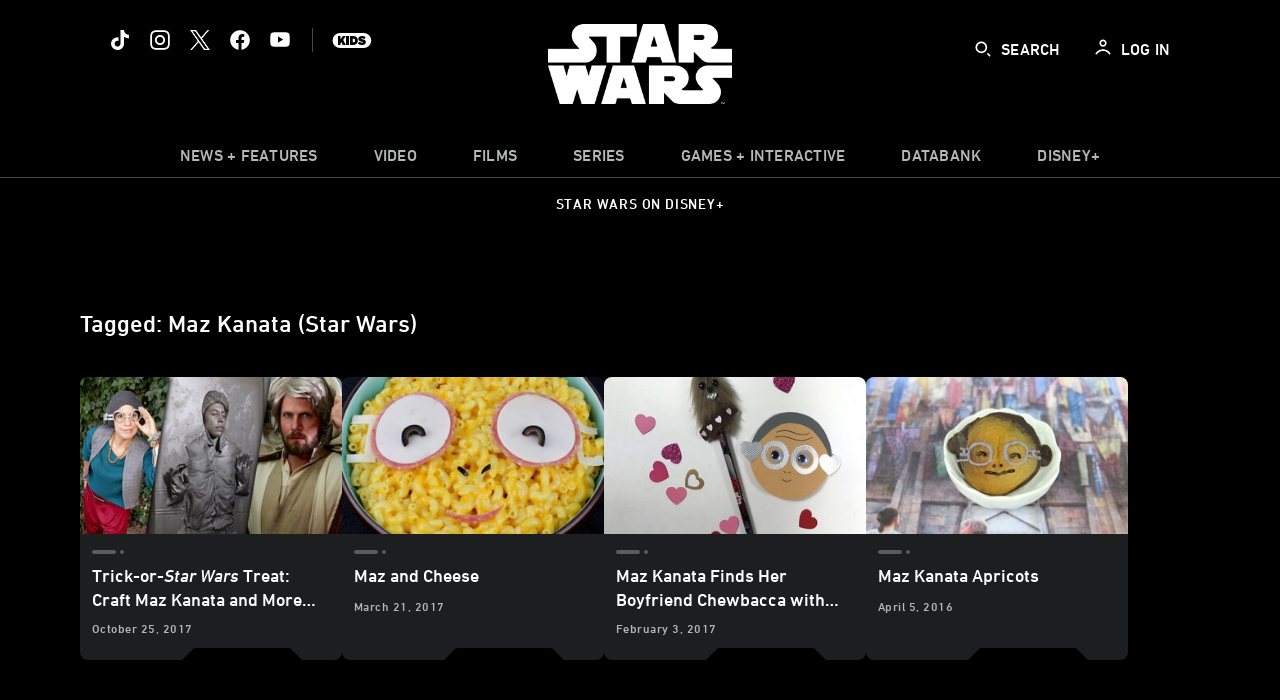

--- FILE ---
content_type: text/html;charset=utf-8
request_url: https://www.starwars.com/news/tag/maz-kanata-(star-wars)
body_size: 52983
content:
<!DOCTYPE html>
<!--

    "We keep moving forward, opening up new doors and
      doing new things, because we're curious ...
        and curiosity keeps leading us down new paths."

                              Walt Disney

-->
<html class="no-js" version="HTML+RDFa 1.1" lang="en">
<head prefix="" dir="ltr">
  <meta name="viewport" content="width=device-width,initial-scale=1">
<link rel="shortcut icon" href="https://lumiere-a.akamaihd.net/v1/images/favicon-sw-mandalorian-b-wb-512x512_82346742.png?region=0%2C0%2C512%2C512">
<link rel="apple-touch-icon" href="https://lumiere-a.akamaihd.net/v1/images/favicon-sw-mandalorian-b-wb-512x512_82346742.png?region=0%2C0%2C512%2C512">
<meta name="description" content="">
  <script type="text/javascript">document.cookie = 'country=us';</script>
  <script type="text/javascript">this.__dataLayer={"page":{"page_id":"5eb529838e5bf23b94c10f19","page_name":"","page_title":"Maz Kanata (Star Wars) | StarWars.com","page_url":"www.starwars.com/news/tag/maz-kanata-(star-wars)","platform":"web","slug":"news/tag/maz-kanata-(star-wars)","story_id":"5eb529838e5bf23b94c10f19","vendorFlags":{}},"site":{"baseDomain":"starwars.com","business_unit":"","business_unit_code":"","cms_version":"","language":["en"],"portal":"matterhorn","property_code":"","region":"","country":"us","site":"www.starwars.com","cds":0,"otguid":"fbc43d0b-62f7-492e-bc92-f836e6b131ad","nsl":"2"},"privacy":{"cds":0}};</script>
  <script src="https://dcf.espn.com/TWDC-DTCI/prod/Bootstrap.js" type="text/javascript"></script>
  <title>Maz Kanata (Star Wars) | StarWars.com</title>
  <script src="https://static-mh.content.disney.io/matterhorn/assets/jquery-dc8b911876ec.js" type="text/javascript"></script>
  <link rel="preconnect" href="//static-mh.content.disney.io">
<link rel="preconnect" href="//lumiere-a.akamaihd.net">
<link rel="preconnect" href="//kaltura.akamaized.net">
<link rel="preconnect" href="//cdnapisec.kaltura.com">
<link rel="preconnect" href="//a.dilcdn.com">
<link rel="preload" href="https://static-mh.content.disney.io/matterhorn/assets/matterhorn/sans/matterhorn-regular-eed88f0756d6.woff" as="font" type="font/woff" crossorigin="anonymous">
<link rel="preload" href="https://static-mh.content.disney.io/matterhorn/assets/application-50b5947c6f39.css" as="style" type="text/css" crossorigin="anonymous">
<link rel="stylesheet" href="https://static-mh.content.disney.io/matterhorn/assets/application-50b5947c6f39.css" type="text/css">
<link rel="stylesheet" href="https://static-mh.content.disney.io/matterhorn/assets/modules/background_styles-1903f7131478.css" type="text/css">
<link rel="stylesheet" href="https://static-mh.content.disney.io/matterhorn/assets/modules/local_nav_bar-19acf2fca783.css" type="text/css">
<link rel="stylesheet" href="https://static-mh.content.disney.io/matterhorn/assets/modules/header_banner-587d7c0c0977.css" type="text/css">
<link rel="stylesheet" href="https://static-mh.content.disney.io/matterhorn/assets/modules/rich_text-aac3153a7742.css" type="text/css">
<link rel="stylesheet" href="https://static-mh.content.disney.io/matterhorn/assets/modules/headlines-3ec888e41142.css" type="text/css">
<link rel="stylesheet" href="https://static-mh.content.disney.io/matterhorn/assets/modules/links_footer-98f6b9dd34c1.css" type="text/css">
<link rel="stylesheet" href="https://static-mh.content.disney.io/matterhorn/assets/themes/starwars/modules/local_nav_bar-12da4d5768b6.css" id="base-theme-styles" class="starwars"><link rel="stylesheet" href="https://static-mh.content.disney.io/matterhorn/assets/themes/starwars/modules/rich_text-ad906251e753.css" id="base-theme-styles" class="starwars"><link rel="stylesheet" href="https://static-mh.content.disney.io/matterhorn/assets/themes/starwars/modules/headlines-c418958d5de8.css" id="base-theme-styles" class="starwars"><link rel="stylesheet" href="https://static-mh.content.disney.io/matterhorn/assets/themes/starwars/modules/links_footer-c31d23816a21.css" id="base-theme-styles" class="starwars"><link rel="stylesheet" href="https://static-mh.content.disney.io/matterhorn/assets/themes/starwars/application-02bf788c72b4.css" id="base-theme-styles" class="starwars">

<link rel="stylesheet" type="text/css" href="https://static-mh.content.disney.io/matterhorn/assets/goc/wide-a2b75e306208.css"><link rel="stylesheet" type="text/css" href="https://static-mh.content.disney.io/matterhorn/assets/goc/wide-desktop-4e2ca4cc1f2a.css" media="all and (min-width: 1025px)"><link rel="stylesheet" type="text/css" href="https://static-mh.content.disney.io/matterhorn/assets/goc/responsive-mobile-e833391aea2e.css" media="only all and (max-width: 1024px)"><!--[if lt IE 9]><link rel="stylesheet" type="text/css" href="https://static-mh.content.disney.io/matterhorn/assets/goc/wide-desktop-4e2ca4cc1f2a.css"><![endif]--><style type="text/css">.goc-icn-0{ background-image:url(https://lumiere-a.akamaihd.net/v1/images/image_d635ec70.png) }
.goc-icn-1{ background-image:url() }
.goc-icn-2{ background-image:url(https://lumiere-a.akamaihd.net/v1/images/image_9fd9346e.png) }
.goc-icn-3{ background-image:url(https://lumiere-a.akamaihd.net/v1/images/image_270ececb.png) }
.goc-icn-4{ background-image:url(https://lumiere-a.akamaihd.net/v1/images/image_cfa0b40f.png) }
.goc-icn-5{ background-image:url(https://lumiere-a.akamaihd.net/v1/images/omd-icon_2e6c33bd.png?region=0%2C0%2C32%2C26) }
.goc-icn-6{ background-image:url() }
.goc-icn-7{ background-image:url(https://lumiere-a.akamaihd.net/v1/images/image_d72a7d86.png) }
.goc-icn-8{ background-image:url() }

@media (-webkit-min-device-pixel-ratio: 1.5), (min-resolution: 144dpi) {
.goc-icn-0{ background-image:url(https://lumiere-a.akamaihd.net/v1/images/image_54b3ecb6.png); background-size: 32px }
.goc-icn-1{ background-image:url(); background-size: 32px }
.goc-icn-2{ background-image:url(https://lumiere-a.akamaihd.net/v1/images/image_cf804e69.png); background-size: 32px }
.goc-icn-3{ background-image:url(https://lumiere-a.akamaihd.net/v1/images/image_98cedce3.png); background-size: 32px }
.goc-icn-4{ background-image:url(https://lumiere-a.akamaihd.net/v1/images/image_8f1ed695.png); background-size: 32px }
.goc-icn-5{ background-image:url(https://lumiere-a.akamaihd.net/v1/images/omd-icon_2x_f522fa1c.png?region=0%2C0%2C60%2C54); background-size: 32px }
.goc-icn-6{ background-image:url(); background-size: 32px }
.goc-icn-7{ background-image:url(https://lumiere-a.akamaihd.net/v1/images/image_1ebf8a79.png); background-size: 32px }
.goc-icn-8{ background-image:url(); background-size: 32px }
}        .goc-icn-login, .goc-icn-login-bar{ background-image:url();  background-size: 32px }
        html.goc-no-data-uri .goc-icn-login, html.goc-no-data-uri .goc-icn-login-bar{ background-image:url() }
        @media (-webkit-min-device-pixel-ratio: 1.5), (min-resolution: 144dpi) {
          .goc-icn-login, .goc-icn-login-bar{ background-image:url(); }
        }
.goc-left-2 > a{ background-image:url(https://lumiere-a.akamaihd.net/v1/images/parks_dark_9d813eac.png);
      background-size: 17px;
      padding-left: 39px !important; }

      .goc-bg-dark .goc-left-2 > a{ background-image:url(https://lumiere-a.akamaihd.net/v1/images/parks_light_accef5dc.png);
      background-size: 17px;
      padding-left: 39px !important; }

      .goc-bg-blue .goc-left-2 > a{ background-image:url(https://lumiere-a.akamaihd.net/v1/images/parks_light_accef5dc.png);
      background-size: 17px;
      padding-left: 39px !important; }

      .goc-left-2.goc-top-dropdown:hover .goc-dropdown-link{ background-image:url(https://lumiere-a.akamaihd.net/v1/images/parks_light_accef5dc.png);
      background-size: 17px;
      padding-left: 39px !important; }

      .goc-bg-blue .goc-left-2.goc-top-dropdown:hover .goc-dropdown-link{ background-image:url(https://lumiere-a.akamaihd.net/v1/images/parks_dark_9d813eac.png);
      background-size: 17px;
      padding-left: 39px !important; }

      .goc-bg-dark .goc-left-2.goc-top-dropdown:hover .goc-dropdown-link{ background-image:url(https://lumiere-a.akamaihd.net/v1/images/parks_dark_9d813eac.png);
      background-size: 17px;
      padding-left: 39px !important; }
.goc-left-4 > a{ background-image:url(https://lumiere-a.akamaihd.net/v1/images/icon_dark_4fda9946.png);
      background-size: 17px;
      padding-left: 39px !important; }

      .goc-bg-dark .goc-left-4 > a{ background-image:url(https://lumiere-a.akamaihd.net/v1/images/icon_white_2c110392.png);
      background-size: 17px;
      padding-left: 39px !important; }

      .goc-bg-blue .goc-left-4 > a{ background-image:url(https://lumiere-a.akamaihd.net/v1/images/icon_white_2c110392.png);
      background-size: 17px;
      padding-left: 39px !important; }

      .goc-left-4.goc-top-dropdown:hover .goc-dropdown-link{ background-image:url(https://lumiere-a.akamaihd.net/v1/images/icon_white_2c110392.png);
      background-size: 17px;
      padding-left: 39px !important; }

      .goc-bg-blue .goc-left-4.goc-top-dropdown:hover .goc-dropdown-link{ background-image:url(https://lumiere-a.akamaihd.net/v1/images/icon_dark_4fda9946.png);
      background-size: 17px;
      padding-left: 39px !important; }

      .goc-bg-dark .goc-left-4.goc-top-dropdown:hover .goc-dropdown-link{ background-image:url(https://lumiere-a.akamaihd.net/v1/images/icon_dark_4fda9946.png);
      background-size: 17px;
      padding-left: 39px !important; }

@media (-webkit-min-device-pixel-ratio: 1.5), (min-resolution: 144dpi) {
.goc-left-2 > a{ background-image:url(https://lumiere-a.akamaihd.net/v1/images/parks_dark_2_33b3877c.png);
      background-size: 17px;
      padding-left: 39px !important; }

      .goc-bg-dark .goc-left-2 > a{ background-image:url(https://lumiere-a.akamaihd.net/v1/images/parks_light_2_894a7848.png);
      background-size: 17px;
      padding-left: 39px !important; }

      .goc-bg-blue .goc-left-2 > a{ background-image:url(https://lumiere-a.akamaihd.net/v1/images/parks_light_2_894a7848.png);
      background-size: 17px;
      padding-left: 39px !important; }

      .goc-left-2.goc-top-dropdown:hover .goc-dropdown-link{ background-image:url(https://lumiere-a.akamaihd.net/v1/images/parks_light_2_894a7848.png);
      background-size: 17px;
      padding-left: 39px !important; }

      .goc-bg-blue .goc-left-2.goc-top-dropdown:hover .goc-dropdown-link{ background-image:url(https://lumiere-a.akamaihd.net/v1/images/parks_dark_2_33b3877c.png);
      background-size: 17px;
      padding-left: 39px !important; }

      .goc-bg-dark .goc-left-2.goc-top-dropdown:hover .goc-dropdown-link{ background-image:url(https://lumiere-a.akamaihd.net/v1/images/parks_dark_2_33b3877c.png);
      background-size: 17px;
      padding-left: 39px !important; }
.goc-left-4 > a{ background-image:url(https://lumiere-a.akamaihd.net/v1/images/icon_dark_2_7b11d2ee.png);
      background-size: 17px;
      padding-left: 39px !important; }

      .goc-bg-dark .goc-left-4 > a{ background-image:url(https://lumiere-a.akamaihd.net/v1/images/icon_white_2_9fcd393a.png);
      background-size: 17px;
      padding-left: 39px !important; }

      .goc-bg-blue .goc-left-4 > a{ background-image:url(https://lumiere-a.akamaihd.net/v1/images/icon_white_2_9fcd393a.png);
      background-size: 17px;
      padding-left: 39px !important; }

      .goc-left-4.goc-top-dropdown:hover .goc-dropdown-link{ background-image:url(https://lumiere-a.akamaihd.net/v1/images/icon_white_2_9fcd393a.png);
      background-size: 17px;
      padding-left: 39px !important; }

      .goc-bg-blue .goc-left-4.goc-top-dropdown:hover .goc-dropdown-link{ background-image:url(https://lumiere-a.akamaihd.net/v1/images/icon_dark_2_7b11d2ee.png);
      background-size: 17px;
      padding-left: 39px !important; }

      .goc-bg-dark .goc-left-4.goc-top-dropdown:hover .goc-dropdown-link{ background-image:url(https://lumiere-a.akamaihd.net/v1/images/icon_dark_2_7b11d2ee.png);
      background-size: 17px;
      padding-left: 39px !important; }
}
.goc-thumb-dropdown .goc-thumb-link{ height: 200px; }
#goc-desktop-global .goc-desktop:hover .goc-thumb-dropdown{max-height: 232px;}
#goc-desktop-global .goc-desktop .goc-thumb-dropdown.focus{max-height: 232px;}
.dropdown-2 .goc-thumb-link:nth-child(1){
                      background-image: url(https://lumiere-a.akamaihd.net/v1/images/flyout_01_disneyworld_402b8819.jpeg?region=0%2C0%2C416%2C416);
                      width: 200.0px;
                    }
.dropdown-2 .goc-thumb-link:nth-child(2){
                      background-image: url(https://lumiere-a.akamaihd.net/v1/images/flyout_02_disneyland_0e7954c2.jpeg?region=0%2C0%2C416%2C416);
                      width: 200.0px;
                    }
.dropdown-2 .goc-thumb-link:nth-child(3){
                      background-image: url(https://lumiere-a.akamaihd.net/v1/images/flyout_03_disneycruise_0b82ccd3.jpeg?region=0%2C0%2C416%2C416);
                      width: 200.0px;
                    }
.dropdown-2 .goc-thumb-link:nth-child(4){
                      background-image: url(https://lumiere-a.akamaihd.net/v1/images/flyout_04_aulani_2_ed721906.jpeg?region=0%2C0%2C416%2C416);
                      width: 200.0px;
                    }
.dropdown-2 .goc-thumb-link:nth-child(5){
                      background-image: url(https://lumiere-a.akamaihd.net/v1/images/flyout_06_adventures_7a02bd7e.jpeg?region=0%2C0%2C416%2C416);
                      width: 200.0px;
                    }
.dropdown-2 .goc-thumb-link:nth-child(6){
                      background-image: url(https://lumiere-a.akamaihd.net/v1/images/s_parks_chrome_disneyvacationclub_4ab348e1.jpeg?region=0%2C0%2C416%2C416);
                      width: 200.0px;
                    }

@media (-webkit-min-device-pixel-ratio: 1.5), (min-resolution: 144dpi) {
.dropdown-2 .goc-thumb-link:nth-child(1){
                      background-image: url(https://lumiere-a.akamaihd.net/v1/images/flyout_01_disneyworld_402b8819.jpeg?region=0%2C0%2C416%2C416);
                      width: 200.0px;
                    }
.dropdown-2 .goc-thumb-link:nth-child(2){
                      background-image: url(https://lumiere-a.akamaihd.net/v1/images/flyout_02_disneyland_0e7954c2.jpeg?region=0%2C0%2C416%2C416);
                      width: 200.0px;
                    }
.dropdown-2 .goc-thumb-link:nth-child(3){
                      background-image: url(https://lumiere-a.akamaihd.net/v1/images/flyout_03_disneycruise_0b82ccd3.jpeg?region=0%2C0%2C416%2C416);
                      width: 200.0px;
                    }
.dropdown-2 .goc-thumb-link:nth-child(4){
                      background-image: url(https://lumiere-a.akamaihd.net/v1/images/flyout_04_aulani_2_ed721906.jpeg?region=0%2C0%2C416%2C416);
                      width: 200.0px;
                    }
.dropdown-2 .goc-thumb-link:nth-child(5){
                      background-image: url(https://lumiere-a.akamaihd.net/v1/images/flyout_06_adventures_7a02bd7e.jpeg?region=0%2C0%2C416%2C416);
                      width: 200.0px;
                    }
.dropdown-2 .goc-thumb-link:nth-child(6){
                      background-image: url(https://lumiere-a.akamaihd.net/v1/images/s_parks_chrome_disneyvacationclub_4ab348e1.jpeg?region=0%2C0%2C416%2C416);
                      width: 200.0px;
                    }
}</style><script type="text/javascript">!function(e){"use strict";var t=e.GOC=e.GOC||{};t.queue=t.queue||[],t.opts=t.opts||{}}(this),GOC.load=function(e,t){"use strict";var n=document,o=n.getElementsByTagName("script")[0],s=n.createElement("script");s.type="text/javascript",s.async="async",s.onload=s.onreadystatechange=function(e,n){var o=this,s=o.readyState,r=o.parentNode;!r||!n&&s&&"complete"!==s&&"loaded"!==s||(r.removeChild(this),!n&&t&&t())},s.src=e,o.parentNode.insertBefore(s,o),s=n=o=null},function(e){"use strict";var t=e.encodeURIComponent;e.GOC.load("//a.dilcdn.com/g/domains/"+t(e.location.hostname)+".js")}(this),function(e){"use strict";var t=e.GOC,n=e.encodeURIComponent;t.defopts=function(e){0===Object.keys(t.opts).length&&(t.opts=e)},t.ao=function(e){var o=[],s=t.opts,r=s.footer;if(s.lang&&o.push("lang="+n(s.lang)),s.cds&&o.push("cds"),s.searchtype&&o.push("searchtype="+n(s.searchtype)),s.hide_desktop_menu&&o.push("hide_desktop_menu"),s.hide_search&&o.push("hide_search"),r)for(var a in r)if(r.hasOwnProperty(a))if("object"==typeof r[a])for(var i in r[a])r[a].hasOwnProperty(i)&&o.push("footer["+a+"]["+i+"]="+encodeURIComponent(r[a][i]));else o.push("footer["+encodeURIComponent(a)+"]="+encodeURIComponent(r[a]));return o.length&&(e+=(e.indexOf("?")<0?"?":"&")+o.join("&")),e}}(this),GOC.css=function(e){"use strict";var t=document,n=t.createElement("style"),o=t.getElementsByTagName("head")[0],s=(o||t).getElementsByTagName("script")[0];e&&(n.setAttribute("type","text/css"),s?s.parentNode.insertBefore(n,s):o.appendChild(n),n.styleSheet?n.styleSheet.cssText=e:n.appendChild(t.createTextNode(e)))},function(e,t){"use strict";var n=e.GOC,o=e.screen,s=e.document,r=s.documentElement,a=function(){var e,n,r,a,i,c=o&&o.fontSmoothingEnabled;if(c!==t)return c;try{for(e=s.createElement("canvas"),e.width=e.height=32,n=e.getContext("2d"),n.textBaseline="top",n.font="32px Arial",n.fillStyle=n.strokeStyle="black",n.fillText("O",0,0),r=0;r<32;r++)for(a=0;a<32;a++)if(255!==(i=n.getImageData(r,a,1,1).data[3])&&0!==i)return!0;return!1}catch(e){return t}},i=function(e){var t=s.createElement("div");t.innerHTML="M",t.style.fontFamily=e,r.insertBefore(t,r.firstChild),r.clientWidth,r.removeChild(t)};n.pf=function(e,t){!0===a()&&(n.css(e),i(t))}}(this);GOC.pf("@font-face{font-family:'Matterhorn';src:url(\"https://static-mh.content.disney.io/matterhorn/assets/m4-7e766c2825c7.eot#\") format(\"eot\"),url(\"https://static-mh.content.disney.io/matterhorn/assets/m4-b366701d6945.woff\") format(\"woff\"),url(\"https://static-mh.content.disney.io/matterhorn/assets/m4-ac909dff444f.ttf\") format(\"truetype\"),url(\"https://static-mh.content.disney.io/matterhorn/assets/m4-3d636e3b4270.svg#Matterhorn\") format(\"svg\");font-weight:400;font-style:normal}\n","Matterhorn");GOC.opts.cds=false;GOC.opts.bg="dark";GOC.opts.footer={"comscore":"","translations":{"search_input_placeholder":"Search","search_label":"Search","custom_search_message":"Top search results for"}};GOC.opts.hide_desktop_menu=false;GOC.opts.hide_search=false;GOC.opts.searchtype="is";GOC.load("https://static-mh.content.disney.io/matterhorn/assets/goc/wide-8dbf0b728b5e.js");GOC.a="//a.dilcdn.com/g/us/home/sac/";GOC.cart="//a.dilcdn.com/g/us/cart/";GOC.is="//a.dilcdn.com/g/us/home/is/";</script>
<link rel="canonical" href="https://www.starwars.com/news/tag/maz-kanata-(star-wars)">
<script type="application/ld+json">{"@context":"http://schema.org","@type":"CollectionPage","description":"","url":"","inLanguage":["en"],"name":"","mainEntity":{"@context":"http://schema.org","@type":"ItemList","itemListElement":[{"@context":"http://schema.org","@type":"ListItem","url":"https://www.starwars.com/news/trick-or-star-wars-treat-craft-maz-kanata-and-more-diy-halloween-costumes","position":1},{"@context":"http://schema.org","@type":"ListItem","url":"https://www.starwars.com/news/maz-and-cheese-recipe","position":2},{"@context":"http://schema.org","@type":"ListItem","url":"https://www.starwars.com/news/maz-kanata-finds-her-boyfriend-chewbacca-with-these-diy-valentines","position":3},{"@context":"http://schema.org","@type":"ListItem","url":"https://www.starwars.com/news/maz-kanata-apricots","position":4}],"numberOfItems":4},"publisher":{"@id":""},"copyrightHolder":{"@id":""},"sourceOrganization":{"@id":null},"copyrightYear":2026}</script>
<script type="text/javascript">this.Disney={"portal":"www.starwars.com","profileBase":null,"locales":["en"],"didOptions":{"responderPage":"https://www.starwars.com/_did/","enableTop":false,"langPref":"en-US","clientId":"DI-STARWARS.WEB","cssOverride":"","language":"en-US","environment":"prod","redirectUri":"https://www.starwars.com/auth/callback"},"cto":{"comscorekw":"","account":"","categoryCode":"","siteCode":null,"brandSegment":"","pageName":"maz-kanata-star-wars","breadcrumbs":"news:tag:maz-kanata-star-wars","sponsor":""},"market_code":"us","browser_warning_versions":[],"dossierBase":null,"rtl":false,"env":"production","config_bundle_schema_data":{"oneid_version":"v4","video_player_version":"5.5.21","module_breakpoint_overrides":{"breakpoint_desktop_override":1200,"breakpoint_tablet_override":"960","breakpoint_mobile_override":680},"module_rich_article_overrides":{"category_labels_override":true,"summary_override":true,"publish_date_override":true,"no_author_image":true},"search":{"skip_majority":true},"open_image_in_modal":true,"style_theme":"light","classification":{"audience":"general","privacy_law":"ccpa","publisher_v_advertiser":"advertiser","ot_guid":"fbc43d0b-62f7-492e-bc92-f836e6b131ad","gpc":"2"},"global_site_messaging":{"close_button_display":"button"},"global_no_referrer_exceptions":["disneyplus.com"]},"ctoOptions":null};</script>
<script src="https://static-mh.content.disney.io/matterhorn/assets/head-317bbeaeef25.js" type="text/javascript"></script>
<script type="text/javascript">if (Disney && Disney.Sample(10)){
          
window.NREUM||(NREUM={});NREUM.info={"beacon":"bam.nr-data.net","errorBeacon":"bam.nr-data.net","licenseKey":"4934c5fb20","applicationID":"6683540","transactionName":"Jl9ZQRYNCQkDQkpmXgtRQ0cFTSgEEkQAR18KQlkPXjEAFxBVFxpwIGQXHw==","queueTime":0,"applicationTime":1734,"agent":""};

(window.NREUM||(NREUM={})).init={ajax:{deny_list:["bam.nr-data.net"]},feature_flags:["soft_nav"]};(window.NREUM||(NREUM={})).loader_config={xpid:"Ug8BVFZTGwUGXFJXAwE=",licenseKey:"4934c5fb20",applicationID:"6683540",browserID:"6683586"};;/*! For license information please see nr-loader-full-1.308.0.min.js.LICENSE.txt */
(()=>{var e,t,r={384:(e,t,r)=>{"use strict";r.d(t,{NT:()=>a,US:()=>u,Zm:()=>o,bQ:()=>d,dV:()=>c,pV:()=>l});var n=r(6154),i=r(1863),s=r(1910);const a={beacon:"bam.nr-data.net",errorBeacon:"bam.nr-data.net"};function o(){return n.gm.NREUM||(n.gm.NREUM={}),void 0===n.gm.newrelic&&(n.gm.newrelic=n.gm.NREUM),n.gm.NREUM}function c(){let e=o();return e.o||(e.o={ST:n.gm.setTimeout,SI:n.gm.setImmediate||n.gm.setInterval,CT:n.gm.clearTimeout,XHR:n.gm.XMLHttpRequest,REQ:n.gm.Request,EV:n.gm.Event,PR:n.gm.Promise,MO:n.gm.MutationObserver,FETCH:n.gm.fetch,WS:n.gm.WebSocket},(0,s.i)(...Object.values(e.o))),e}function d(e,t){let r=o();r.initializedAgents??={},t.initializedAt={ms:(0,i.t)(),date:new Date},r.initializedAgents[e]=t}function u(e,t){o()[e]=t}function l(){return function(){let e=o();const t=e.info||{};e.info={beacon:a.beacon,errorBeacon:a.errorBeacon,...t}}(),function(){let e=o();const t=e.init||{};e.init={...t}}(),c(),function(){let e=o();const t=e.loader_config||{};e.loader_config={...t}}(),o()}},782:(e,t,r)=>{"use strict";r.d(t,{T:()=>n});const n=r(860).K7.pageViewTiming},860:(e,t,r)=>{"use strict";r.d(t,{$J:()=>u,K7:()=>c,P3:()=>d,XX:()=>i,Yy:()=>o,df:()=>s,qY:()=>n,v4:()=>a});const n="events",i="jserrors",s="browser/blobs",a="rum",o="browser/logs",c={ajax:"ajax",genericEvents:"generic_events",jserrors:i,logging:"logging",metrics:"metrics",pageAction:"page_action",pageViewEvent:"page_view_event",pageViewTiming:"page_view_timing",sessionReplay:"session_replay",sessionTrace:"session_trace",softNav:"soft_navigations",spa:"spa"},d={[c.pageViewEvent]:1,[c.pageViewTiming]:2,[c.metrics]:3,[c.jserrors]:4,[c.spa]:5,[c.ajax]:6,[c.sessionTrace]:7,[c.softNav]:8,[c.sessionReplay]:9,[c.logging]:10,[c.genericEvents]:11},u={[c.pageViewEvent]:a,[c.pageViewTiming]:n,[c.ajax]:n,[c.spa]:n,[c.softNav]:n,[c.metrics]:i,[c.jserrors]:i,[c.sessionTrace]:s,[c.sessionReplay]:s,[c.logging]:o,[c.genericEvents]:"ins"}},944:(e,t,r)=>{"use strict";r.d(t,{R:()=>i});var n=r(3241);function i(e,t){"function"==typeof console.debug&&(console.debug("New Relic Warning: https://github.com/newrelic/newrelic-browser-agent/blob/main/docs/warning-codes.md#".concat(e),t),(0,n.W)({agentIdentifier:null,drained:null,type:"data",name:"warn",feature:"warn",data:{code:e,secondary:t}}))}},993:(e,t,r)=>{"use strict";r.d(t,{A$:()=>s,ET:()=>a,TZ:()=>o,p_:()=>i});var n=r(860);const i={ERROR:"ERROR",WARN:"WARN",INFO:"INFO",DEBUG:"DEBUG",TRACE:"TRACE"},s={OFF:0,ERROR:1,WARN:2,INFO:3,DEBUG:4,TRACE:5},a="log",o=n.K7.logging},1541:(e,t,r)=>{"use strict";r.d(t,{U:()=>i,f:()=>n});const n={MFE:"MFE",BA:"BA"};function i(e,t){if(2!==t?.harvestEndpointVersion)return{};const r=t.agentRef.runtime.appMetadata.agents[0].entityGuid;return e?{"source.id":e.id,"source.name":e.name,"source.type":e.type,"parent.id":e.parent?.id||r,"parent.type":e.parent?.type||n.BA}:{"entity.guid":r,appId:t.agentRef.info.applicationID}}},1687:(e,t,r)=>{"use strict";r.d(t,{Ak:()=>d,Ze:()=>h,x3:()=>u});var n=r(3241),i=r(7836),s=r(3606),a=r(860),o=r(2646);const c={};function d(e,t){const r={staged:!1,priority:a.P3[t]||0};l(e),c[e].get(t)||c[e].set(t,r)}function u(e,t){e&&c[e]&&(c[e].get(t)&&c[e].delete(t),p(e,t,!1),c[e].size&&f(e))}function l(e){if(!e)throw new Error("agentIdentifier required");c[e]||(c[e]=new Map)}function h(e="",t="feature",r=!1){if(l(e),!e||!c[e].get(t)||r)return p(e,t);c[e].get(t).staged=!0,f(e)}function f(e){const t=Array.from(c[e]);t.every(([e,t])=>t.staged)&&(t.sort((e,t)=>e[1].priority-t[1].priority),t.forEach(([t])=>{c[e].delete(t),p(e,t)}))}function p(e,t,r=!0){const a=e?i.ee.get(e):i.ee,c=s.i.handlers;if(!a.aborted&&a.backlog&&c){if((0,n.W)({agentIdentifier:e,type:"lifecycle",name:"drain",feature:t}),r){const e=a.backlog[t],r=c[t];if(r){for(let t=0;e&&t<e.length;++t)g(e[t],r);Object.entries(r).forEach(([e,t])=>{Object.values(t||{}).forEach(t=>{t[0]?.on&&t[0]?.context()instanceof o.y&&t[0].on(e,t[1])})})}}a.isolatedBacklog||delete c[t],a.backlog[t]=null,a.emit("drain-"+t,[])}}function g(e,t){var r=e[1];Object.values(t[r]||{}).forEach(t=>{var r=e[0];if(t[0]===r){var n=t[1],i=e[3],s=e[2];n.apply(i,s)}})}},1738:(e,t,r)=>{"use strict";r.d(t,{U:()=>f,Y:()=>h});var n=r(3241),i=r(9908),s=r(1863),a=r(944),o=r(5701),c=r(3969),d=r(8362),u=r(860),l=r(4261);function h(e,t,r,s){const h=s||r;!h||h[e]&&h[e]!==d.d.prototype[e]||(h[e]=function(){(0,i.p)(c.xV,["API/"+e+"/called"],void 0,u.K7.metrics,r.ee),(0,n.W)({agentIdentifier:r.agentIdentifier,drained:!!o.B?.[r.agentIdentifier],type:"data",name:"api",feature:l.Pl+e,data:{}});try{return t.apply(this,arguments)}catch(e){(0,a.R)(23,e)}})}function f(e,t,r,n,a){const o=e.info;null===r?delete o.jsAttributes[t]:o.jsAttributes[t]=r,(a||null===r)&&(0,i.p)(l.Pl+n,[(0,s.t)(),t,r],void 0,"session",e.ee)}},1741:(e,t,r)=>{"use strict";r.d(t,{W:()=>s});var n=r(944),i=r(4261);class s{#e(e,...t){if(this[e]!==s.prototype[e])return this[e](...t);(0,n.R)(35,e)}addPageAction(e,t){return this.#e(i.hG,e,t)}register(e){return this.#e(i.eY,e)}recordCustomEvent(e,t){return this.#e(i.fF,e,t)}setPageViewName(e,t){return this.#e(i.Fw,e,t)}setCustomAttribute(e,t,r){return this.#e(i.cD,e,t,r)}noticeError(e,t){return this.#e(i.o5,e,t)}setUserId(e,t=!1){return this.#e(i.Dl,e,t)}setApplicationVersion(e){return this.#e(i.nb,e)}setErrorHandler(e){return this.#e(i.bt,e)}addRelease(e,t){return this.#e(i.k6,e,t)}log(e,t){return this.#e(i.$9,e,t)}start(){return this.#e(i.d3)}finished(e){return this.#e(i.BL,e)}recordReplay(){return this.#e(i.CH)}pauseReplay(){return this.#e(i.Tb)}addToTrace(e){return this.#e(i.U2,e)}setCurrentRouteName(e){return this.#e(i.PA,e)}interaction(e){return this.#e(i.dT,e)}wrapLogger(e,t,r){return this.#e(i.Wb,e,t,r)}measure(e,t){return this.#e(i.V1,e,t)}consent(e){return this.#e(i.Pv,e)}}},1863:(e,t,r)=>{"use strict";function n(){return Math.floor(performance.now())}r.d(t,{t:()=>n})},1910:(e,t,r)=>{"use strict";r.d(t,{i:()=>s});var n=r(944);const i=new Map;function s(...e){return e.every(e=>{if(i.has(e))return i.get(e);const t="function"==typeof e?e.toString():"",r=t.includes("[native code]"),s=t.includes("nrWrapper");return r||s||(0,n.R)(64,e?.name||t),i.set(e,r),r})}},2555:(e,t,r)=>{"use strict";r.d(t,{D:()=>o,f:()=>a});var n=r(384),i=r(8122);const s={beacon:n.NT.beacon,errorBeacon:n.NT.errorBeacon,licenseKey:void 0,applicationID:void 0,sa:void 0,queueTime:void 0,applicationTime:void 0,ttGuid:void 0,user:void 0,account:void 0,product:void 0,extra:void 0,jsAttributes:{},userAttributes:void 0,atts:void 0,transactionName:void 0,tNamePlain:void 0};function a(e){try{return!!e.licenseKey&&!!e.errorBeacon&&!!e.applicationID}catch(e){return!1}}const o=e=>(0,i.a)(e,s)},2614:(e,t,r)=>{"use strict";r.d(t,{BB:()=>a,H3:()=>n,g:()=>d,iL:()=>c,tS:()=>o,uh:()=>i,wk:()=>s});const n="NRBA",i="SESSION",s=144e5,a=18e5,o={STARTED:"session-started",PAUSE:"session-pause",RESET:"session-reset",RESUME:"session-resume",UPDATE:"session-update"},c={SAME_TAB:"same-tab",CROSS_TAB:"cross-tab"},d={OFF:0,FULL:1,ERROR:2}},2646:(e,t,r)=>{"use strict";r.d(t,{y:()=>n});class n{constructor(e){this.contextId=e}}},2843:(e,t,r)=>{"use strict";r.d(t,{G:()=>s,u:()=>i});var n=r(3878);function i(e,t=!1,r,i){(0,n.DD)("visibilitychange",function(){if(t)return void("hidden"===document.visibilityState&&e());e(document.visibilityState)},r,i)}function s(e,t,r){(0,n.sp)("pagehide",e,t,r)}},3241:(e,t,r)=>{"use strict";r.d(t,{W:()=>s});var n=r(6154);const i="newrelic";function s(e={}){try{n.gm.dispatchEvent(new CustomEvent(i,{detail:e}))}catch(e){}}},3304:(e,t,r)=>{"use strict";r.d(t,{A:()=>s});var n=r(7836);const i=()=>{const e=new WeakSet;return(t,r)=>{if("object"==typeof r&&null!==r){if(e.has(r))return;e.add(r)}return r}};function s(e){try{return JSON.stringify(e,i())??""}catch(e){try{n.ee.emit("internal-error",[e])}catch(e){}return""}}},3333:(e,t,r)=>{"use strict";r.d(t,{$v:()=>u,TZ:()=>n,Xh:()=>c,Zp:()=>i,kd:()=>d,mq:()=>o,nf:()=>a,qN:()=>s});const n=r(860).K7.genericEvents,i=["auxclick","click","copy","keydown","paste","scrollend"],s=["focus","blur"],a=4,o=1e3,c=2e3,d=["PageAction","UserAction","BrowserPerformance"],u={RESOURCES:"experimental.resources",REGISTER:"register"}},3434:(e,t,r)=>{"use strict";r.d(t,{Jt:()=>s,YM:()=>d});var n=r(7836),i=r(5607);const s="nr@original:".concat(i.W),a=50;var o=Object.prototype.hasOwnProperty,c=!1;function d(e,t){return e||(e=n.ee),r.inPlace=function(e,t,n,i,s){n||(n="");const a="-"===n.charAt(0);for(let o=0;o<t.length;o++){const c=t[o],d=e[c];l(d)||(e[c]=r(d,a?c+n:n,i,c,s))}},r.flag=s,r;function r(t,r,n,c,d){return l(t)?t:(r||(r=""),nrWrapper[s]=t,function(e,t,r){if(Object.defineProperty&&Object.keys)try{return Object.keys(e).forEach(function(r){Object.defineProperty(t,r,{get:function(){return e[r]},set:function(t){return e[r]=t,t}})}),t}catch(e){u([e],r)}for(var n in e)o.call(e,n)&&(t[n]=e[n])}(t,nrWrapper,e),nrWrapper);function nrWrapper(){var s,o,l,h;let f;try{o=this,s=[...arguments],l="function"==typeof n?n(s,o):n||{}}catch(t){u([t,"",[s,o,c],l],e)}i(r+"start",[s,o,c],l,d);const p=performance.now();let g;try{return h=t.apply(o,s),g=performance.now(),h}catch(e){throw g=performance.now(),i(r+"err",[s,o,e],l,d),f=e,f}finally{const e=g-p,t={start:p,end:g,duration:e,isLongTask:e>=a,methodName:c,thrownError:f};t.isLongTask&&i("long-task",[t,o],l,d),i(r+"end",[s,o,h],l,d)}}}function i(r,n,i,s){if(!c||t){var a=c;c=!0;try{e.emit(r,n,i,t,s)}catch(t){u([t,r,n,i],e)}c=a}}}function u(e,t){t||(t=n.ee);try{t.emit("internal-error",e)}catch(e){}}function l(e){return!(e&&"function"==typeof e&&e.apply&&!e[s])}},3606:(e,t,r)=>{"use strict";r.d(t,{i:()=>s});var n=r(9908);s.on=a;var i=s.handlers={};function s(e,t,r,s){a(s||n.d,i,e,t,r)}function a(e,t,r,i,s){s||(s="feature"),e||(e=n.d);var a=t[s]=t[s]||{};(a[r]=a[r]||[]).push([e,i])}},3738:(e,t,r)=>{"use strict";r.d(t,{He:()=>i,Kp:()=>o,Lc:()=>d,Rz:()=>u,TZ:()=>n,bD:()=>s,d3:()=>a,jx:()=>l,sl:()=>h,uP:()=>c});const n=r(860).K7.sessionTrace,i="bstResource",s="resource",a="-start",o="-end",c="fn"+a,d="fn"+o,u="pushState",l=1e3,h=3e4},3785:(e,t,r)=>{"use strict";r.d(t,{R:()=>c,b:()=>d});var n=r(9908),i=r(1863),s=r(860),a=r(3969),o=r(993);function c(e,t,r={},c=o.p_.INFO,d=!0,u,l=(0,i.t)()){(0,n.p)(a.xV,["API/logging/".concat(c.toLowerCase(),"/called")],void 0,s.K7.metrics,e),(0,n.p)(o.ET,[l,t,r,c,d,u],void 0,s.K7.logging,e)}function d(e){return"string"==typeof e&&Object.values(o.p_).some(t=>t===e.toUpperCase().trim())}},3878:(e,t,r)=>{"use strict";function n(e,t){return{capture:e,passive:!1,signal:t}}function i(e,t,r=!1,i){window.addEventListener(e,t,n(r,i))}function s(e,t,r=!1,i){document.addEventListener(e,t,n(r,i))}r.d(t,{DD:()=>s,jT:()=>n,sp:()=>i})},3969:(e,t,r)=>{"use strict";r.d(t,{TZ:()=>n,XG:()=>o,rs:()=>i,xV:()=>a,z_:()=>s});const n=r(860).K7.metrics,i="sm",s="cm",a="storeSupportabilityMetrics",o="storeEventMetrics"},4234:(e,t,r)=>{"use strict";r.d(t,{W:()=>s});var n=r(7836),i=r(1687);class s{constructor(e,t){this.agentIdentifier=e,this.ee=n.ee.get(e),this.featureName=t,this.blocked=!1}deregisterDrain(){(0,i.x3)(this.agentIdentifier,this.featureName)}}},4261:(e,t,r)=>{"use strict";r.d(t,{$9:()=>d,BL:()=>o,CH:()=>f,Dl:()=>w,Fw:()=>y,PA:()=>m,Pl:()=>n,Pv:()=>T,Tb:()=>l,U2:()=>s,V1:()=>E,Wb:()=>x,bt:()=>b,cD:()=>v,d3:()=>R,dT:()=>c,eY:()=>p,fF:()=>h,hG:()=>i,k6:()=>a,nb:()=>g,o5:()=>u});const n="api-",i="addPageAction",s="addToTrace",a="addRelease",o="finished",c="interaction",d="log",u="noticeError",l="pauseReplay",h="recordCustomEvent",f="recordReplay",p="register",g="setApplicationVersion",m="setCurrentRouteName",v="setCustomAttribute",b="setErrorHandler",y="setPageViewName",w="setUserId",R="start",x="wrapLogger",E="measure",T="consent"},5205:(e,t,r)=>{"use strict";r.d(t,{j:()=>S});var n=r(384),i=r(1741);var s=r(2555),a=r(3333);const o=e=>{if(!e||"string"!=typeof e)return!1;try{document.createDocumentFragment().querySelector(e)}catch{return!1}return!0};var c=r(2614),d=r(944),u=r(8122);const l="[data-nr-mask]",h=e=>(0,u.a)(e,(()=>{const e={feature_flags:[],experimental:{allow_registered_children:!1,resources:!1},mask_selector:"*",block_selector:"[data-nr-block]",mask_input_options:{color:!1,date:!1,"datetime-local":!1,email:!1,month:!1,number:!1,range:!1,search:!1,tel:!1,text:!1,time:!1,url:!1,week:!1,textarea:!1,select:!1,password:!0}};return{ajax:{deny_list:void 0,block_internal:!0,enabled:!0,autoStart:!0},api:{get allow_registered_children(){return e.feature_flags.includes(a.$v.REGISTER)||e.experimental.allow_registered_children},set allow_registered_children(t){e.experimental.allow_registered_children=t},duplicate_registered_data:!1},browser_consent_mode:{enabled:!1},distributed_tracing:{enabled:void 0,exclude_newrelic_header:void 0,cors_use_newrelic_header:void 0,cors_use_tracecontext_headers:void 0,allowed_origins:void 0},get feature_flags(){return e.feature_flags},set feature_flags(t){e.feature_flags=t},generic_events:{enabled:!0,autoStart:!0},harvest:{interval:30},jserrors:{enabled:!0,autoStart:!0},logging:{enabled:!0,autoStart:!0},metrics:{enabled:!0,autoStart:!0},obfuscate:void 0,page_action:{enabled:!0},page_view_event:{enabled:!0,autoStart:!0},page_view_timing:{enabled:!0,autoStart:!0},performance:{capture_marks:!1,capture_measures:!1,capture_detail:!0,resources:{get enabled(){return e.feature_flags.includes(a.$v.RESOURCES)||e.experimental.resources},set enabled(t){e.experimental.resources=t},asset_types:[],first_party_domains:[],ignore_newrelic:!0}},privacy:{cookies_enabled:!0},proxy:{assets:void 0,beacon:void 0},session:{expiresMs:c.wk,inactiveMs:c.BB},session_replay:{autoStart:!0,enabled:!1,preload:!1,sampling_rate:10,error_sampling_rate:100,collect_fonts:!1,inline_images:!1,fix_stylesheets:!0,mask_all_inputs:!0,get mask_text_selector(){return e.mask_selector},set mask_text_selector(t){o(t)?e.mask_selector="".concat(t,",").concat(l):""===t||null===t?e.mask_selector=l:(0,d.R)(5,t)},get block_class(){return"nr-block"},get ignore_class(){return"nr-ignore"},get mask_text_class(){return"nr-mask"},get block_selector(){return e.block_selector},set block_selector(t){o(t)?e.block_selector+=",".concat(t):""!==t&&(0,d.R)(6,t)},get mask_input_options(){return e.mask_input_options},set mask_input_options(t){t&&"object"==typeof t?e.mask_input_options={...t,password:!0}:(0,d.R)(7,t)}},session_trace:{enabled:!0,autoStart:!0},soft_navigations:{enabled:!0,autoStart:!0},spa:{enabled:!0,autoStart:!0},ssl:void 0,user_actions:{enabled:!0,elementAttributes:["id","className","tagName","type"]}}})());var f=r(6154),p=r(9324);let g=0;const m={buildEnv:p.F3,distMethod:p.Xs,version:p.xv,originTime:f.WN},v={consented:!1},b={appMetadata:{},get consented(){return this.session?.state?.consent||v.consented},set consented(e){v.consented=e},customTransaction:void 0,denyList:void 0,disabled:!1,harvester:void 0,isolatedBacklog:!1,isRecording:!1,loaderType:void 0,maxBytes:3e4,obfuscator:void 0,onerror:void 0,ptid:void 0,releaseIds:{},session:void 0,timeKeeper:void 0,registeredEntities:[],jsAttributesMetadata:{bytes:0},get harvestCount(){return++g}},y=e=>{const t=(0,u.a)(e,b),r=Object.keys(m).reduce((e,t)=>(e[t]={value:m[t],writable:!1,configurable:!0,enumerable:!0},e),{});return Object.defineProperties(t,r)};var w=r(5701);const R=e=>{const t=e.startsWith("http");e+="/",r.p=t?e:"https://"+e};var x=r(7836),E=r(3241);const T={accountID:void 0,trustKey:void 0,agentID:void 0,licenseKey:void 0,applicationID:void 0,xpid:void 0},A=e=>(0,u.a)(e,T),_=new Set;function S(e,t={},r,a){let{init:o,info:c,loader_config:d,runtime:u={},exposed:l=!0}=t;if(!c){const e=(0,n.pV)();o=e.init,c=e.info,d=e.loader_config}e.init=h(o||{}),e.loader_config=A(d||{}),c.jsAttributes??={},f.bv&&(c.jsAttributes.isWorker=!0),e.info=(0,s.D)(c);const p=e.init,g=[c.beacon,c.errorBeacon];_.has(e.agentIdentifier)||(p.proxy.assets&&(R(p.proxy.assets),g.push(p.proxy.assets)),p.proxy.beacon&&g.push(p.proxy.beacon),e.beacons=[...g],function(e){const t=(0,n.pV)();Object.getOwnPropertyNames(i.W.prototype).forEach(r=>{const n=i.W.prototype[r];if("function"!=typeof n||"constructor"===n)return;let s=t[r];e[r]&&!1!==e.exposed&&"micro-agent"!==e.runtime?.loaderType&&(t[r]=(...t)=>{const n=e[r](...t);return s?s(...t):n})})}(e),(0,n.US)("activatedFeatures",w.B)),u.denyList=[...p.ajax.deny_list||[],...p.ajax.block_internal?g:[]],u.ptid=e.agentIdentifier,u.loaderType=r,e.runtime=y(u),_.has(e.agentIdentifier)||(e.ee=x.ee.get(e.agentIdentifier),e.exposed=l,(0,E.W)({agentIdentifier:e.agentIdentifier,drained:!!w.B?.[e.agentIdentifier],type:"lifecycle",name:"initialize",feature:void 0,data:e.config})),_.add(e.agentIdentifier)}},5270:(e,t,r)=>{"use strict";r.d(t,{Aw:()=>a,SR:()=>s,rF:()=>o});var n=r(384),i=r(7767);function s(e){return!!(0,n.dV)().o.MO&&(0,i.V)(e)&&!0===e?.session_trace.enabled}function a(e){return!0===e?.session_replay.preload&&s(e)}function o(e,t){try{if("string"==typeof t?.type){if("password"===t.type.toLowerCase())return"*".repeat(e?.length||0);if(void 0!==t?.dataset?.nrUnmask||t?.classList?.contains("nr-unmask"))return e}}catch(e){}return"string"==typeof e?e.replace(/[\S]/g,"*"):"*".repeat(e?.length||0)}},5289:(e,t,r)=>{"use strict";r.d(t,{GG:()=>a,Qr:()=>c,sB:()=>o});var n=r(3878),i=r(6389);function s(){return"undefined"==typeof document||"complete"===document.readyState}function a(e,t){if(s())return e();const r=(0,i.J)(e),a=setInterval(()=>{s()&&(clearInterval(a),r())},500);(0,n.sp)("load",r,t)}function o(e){if(s())return e();(0,n.DD)("DOMContentLoaded",e)}function c(e){if(s())return e();(0,n.sp)("popstate",e)}},5607:(e,t,r)=>{"use strict";r.d(t,{W:()=>n});const n=(0,r(9566).bz)()},5701:(e,t,r)=>{"use strict";r.d(t,{B:()=>s,t:()=>a});var n=r(3241);const i=new Set,s={};function a(e,t){const r=t.agentIdentifier;s[r]??={},e&&"object"==typeof e&&(i.has(r)||(t.ee.emit("rumresp",[e]),s[r]=e,i.add(r),(0,n.W)({agentIdentifier:r,loaded:!0,drained:!0,type:"lifecycle",name:"load",feature:void 0,data:e})))}},6154:(e,t,r)=>{"use strict";r.d(t,{OF:()=>d,RI:()=>i,WN:()=>h,bv:()=>s,eN:()=>f,gm:()=>a,lR:()=>l,m:()=>c,mw:()=>o,sb:()=>u});var n=r(1863);const i="undefined"!=typeof window&&!!window.document,s="undefined"!=typeof WorkerGlobalScope&&("undefined"!=typeof self&&self instanceof WorkerGlobalScope&&self.navigator instanceof WorkerNavigator||"undefined"!=typeof globalThis&&globalThis instanceof WorkerGlobalScope&&globalThis.navigator instanceof WorkerNavigator),a=i?window:"undefined"!=typeof WorkerGlobalScope&&("undefined"!=typeof self&&self instanceof WorkerGlobalScope&&self||"undefined"!=typeof globalThis&&globalThis instanceof WorkerGlobalScope&&globalThis),o=Boolean("hidden"===a?.document?.visibilityState),c=""+a?.location,d=/iPad|iPhone|iPod/.test(a.navigator?.userAgent),u=d&&"undefined"==typeof SharedWorker,l=(()=>{const e=a.navigator?.userAgent?.match(/Firefox[/\s](\d+\.\d+)/);return Array.isArray(e)&&e.length>=2?+e[1]:0})(),h=Date.now()-(0,n.t)(),f=()=>"undefined"!=typeof PerformanceNavigationTiming&&a?.performance?.getEntriesByType("navigation")?.[0]?.responseStart},6344:(e,t,r)=>{"use strict";r.d(t,{BB:()=>u,Qb:()=>l,TZ:()=>i,Ug:()=>a,Vh:()=>s,_s:()=>o,bc:()=>d,yP:()=>c});var n=r(2614);const i=r(860).K7.sessionReplay,s="errorDuringReplay",a=.12,o={DomContentLoaded:0,Load:1,FullSnapshot:2,IncrementalSnapshot:3,Meta:4,Custom:5},c={[n.g.ERROR]:15e3,[n.g.FULL]:3e5,[n.g.OFF]:0},d={RESET:{message:"Session was reset",sm:"Reset"},IMPORT:{message:"Recorder failed to import",sm:"Import"},TOO_MANY:{message:"429: Too Many Requests",sm:"Too-Many"},TOO_BIG:{message:"Payload was too large",sm:"Too-Big"},CROSS_TAB:{message:"Session Entity was set to OFF on another tab",sm:"Cross-Tab"},ENTITLEMENTS:{message:"Session Replay is not allowed and will not be started",sm:"Entitlement"}},u=5e3,l={API:"api",RESUME:"resume",SWITCH_TO_FULL:"switchToFull",INITIALIZE:"initialize",PRELOAD:"preload"}},6389:(e,t,r)=>{"use strict";function n(e,t=500,r={}){const n=r?.leading||!1;let i;return(...r)=>{n&&void 0===i&&(e.apply(this,r),i=setTimeout(()=>{i=clearTimeout(i)},t)),n||(clearTimeout(i),i=setTimeout(()=>{e.apply(this,r)},t))}}function i(e){let t=!1;return(...r)=>{t||(t=!0,e.apply(this,r))}}r.d(t,{J:()=>i,s:()=>n})},6630:(e,t,r)=>{"use strict";r.d(t,{T:()=>n});const n=r(860).K7.pageViewEvent},6774:(e,t,r)=>{"use strict";r.d(t,{T:()=>n});const n=r(860).K7.jserrors},7295:(e,t,r)=>{"use strict";r.d(t,{Xv:()=>a,gX:()=>i,iW:()=>s});var n=[];function i(e){if(!e||s(e))return!1;if(0===n.length)return!0;if("*"===n[0].hostname)return!1;for(var t=0;t<n.length;t++){var r=n[t];if(r.hostname.test(e.hostname)&&r.pathname.test(e.pathname))return!1}return!0}function s(e){return void 0===e.hostname}function a(e){if(n=[],e&&e.length)for(var t=0;t<e.length;t++){let r=e[t];if(!r)continue;if("*"===r)return void(n=[{hostname:"*"}]);0===r.indexOf("http://")?r=r.substring(7):0===r.indexOf("https://")&&(r=r.substring(8));const i=r.indexOf("/");let s,a;i>0?(s=r.substring(0,i),a=r.substring(i)):(s=r,a="*");let[c]=s.split(":");n.push({hostname:o(c),pathname:o(a,!0)})}}function o(e,t=!1){const r=e.replace(/[.+?^${}()|[\]\\]/g,e=>"\\"+e).replace(/\*/g,".*?");return new RegExp((t?"^":"")+r+"$")}},7485:(e,t,r)=>{"use strict";r.d(t,{D:()=>i});var n=r(6154);function i(e){if(0===(e||"").indexOf("data:"))return{protocol:"data"};try{const t=new URL(e,location.href),r={port:t.port,hostname:t.hostname,pathname:t.pathname,search:t.search,protocol:t.protocol.slice(0,t.protocol.indexOf(":")),sameOrigin:t.protocol===n.gm?.location?.protocol&&t.host===n.gm?.location?.host};return r.port&&""!==r.port||("http:"===t.protocol&&(r.port="80"),"https:"===t.protocol&&(r.port="443")),r.pathname&&""!==r.pathname?r.pathname.startsWith("/")||(r.pathname="/".concat(r.pathname)):r.pathname="/",r}catch(e){return{}}}},7699:(e,t,r)=>{"use strict";r.d(t,{It:()=>s,KC:()=>o,No:()=>i,qh:()=>a});var n=r(860);const i=16e3,s=1e6,a="SESSION_ERROR",o={[n.K7.logging]:!0,[n.K7.genericEvents]:!1,[n.K7.jserrors]:!1,[n.K7.ajax]:!1}},7767:(e,t,r)=>{"use strict";r.d(t,{V:()=>i});var n=r(6154);const i=e=>n.RI&&!0===e?.privacy.cookies_enabled},7836:(e,t,r)=>{"use strict";r.d(t,{P:()=>o,ee:()=>c});var n=r(384),i=r(8990),s=r(2646),a=r(5607);const o="nr@context:".concat(a.W),c=function e(t,r){var n={},a={},u={},l=!1;try{l=16===r.length&&d.initializedAgents?.[r]?.runtime.isolatedBacklog}catch(e){}var h={on:p,addEventListener:p,removeEventListener:function(e,t){var r=n[e];if(!r)return;for(var i=0;i<r.length;i++)r[i]===t&&r.splice(i,1)},emit:function(e,r,n,i,s){!1!==s&&(s=!0);if(c.aborted&&!i)return;t&&s&&t.emit(e,r,n);var o=f(n);g(e).forEach(e=>{e.apply(o,r)});var d=v()[a[e]];d&&d.push([h,e,r,o]);return o},get:m,listeners:g,context:f,buffer:function(e,t){const r=v();if(t=t||"feature",h.aborted)return;Object.entries(e||{}).forEach(([e,n])=>{a[n]=t,t in r||(r[t]=[])})},abort:function(){h._aborted=!0,Object.keys(h.backlog).forEach(e=>{delete h.backlog[e]})},isBuffering:function(e){return!!v()[a[e]]},debugId:r,backlog:l?{}:t&&"object"==typeof t.backlog?t.backlog:{},isolatedBacklog:l};return Object.defineProperty(h,"aborted",{get:()=>{let e=h._aborted||!1;return e||(t&&(e=t.aborted),e)}}),h;function f(e){return e&&e instanceof s.y?e:e?(0,i.I)(e,o,()=>new s.y(o)):new s.y(o)}function p(e,t){n[e]=g(e).concat(t)}function g(e){return n[e]||[]}function m(t){return u[t]=u[t]||e(h,t)}function v(){return h.backlog}}(void 0,"globalEE"),d=(0,n.Zm)();d.ee||(d.ee=c)},8122:(e,t,r)=>{"use strict";r.d(t,{a:()=>i});var n=r(944);function i(e,t){try{if(!e||"object"!=typeof e)return(0,n.R)(3);if(!t||"object"!=typeof t)return(0,n.R)(4);const r=Object.create(Object.getPrototypeOf(t),Object.getOwnPropertyDescriptors(t)),s=0===Object.keys(r).length?e:r;for(let a in s)if(void 0!==e[a])try{if(null===e[a]){r[a]=null;continue}Array.isArray(e[a])&&Array.isArray(t[a])?r[a]=Array.from(new Set([...e[a],...t[a]])):"object"==typeof e[a]&&"object"==typeof t[a]?r[a]=i(e[a],t[a]):r[a]=e[a]}catch(e){r[a]||(0,n.R)(1,e)}return r}catch(e){(0,n.R)(2,e)}}},8139:(e,t,r)=>{"use strict";r.d(t,{u:()=>h});var n=r(7836),i=r(3434),s=r(8990),a=r(6154);const o={},c=a.gm.XMLHttpRequest,d="addEventListener",u="removeEventListener",l="nr@wrapped:".concat(n.P);function h(e){var t=function(e){return(e||n.ee).get("events")}(e);if(o[t.debugId]++)return t;o[t.debugId]=1;var r=(0,i.YM)(t,!0);function h(e){r.inPlace(e,[d,u],"-",p)}function p(e,t){return e[1]}return"getPrototypeOf"in Object&&(a.RI&&f(document,h),c&&f(c.prototype,h),f(a.gm,h)),t.on(d+"-start",function(e,t){var n=e[1];if(null!==n&&("function"==typeof n||"object"==typeof n)&&"newrelic"!==e[0]){var i=(0,s.I)(n,l,function(){var e={object:function(){if("function"!=typeof n.handleEvent)return;return n.handleEvent.apply(n,arguments)},function:n}[typeof n];return e?r(e,"fn-",null,e.name||"anonymous"):n});this.wrapped=e[1]=i}}),t.on(u+"-start",function(e){e[1]=this.wrapped||e[1]}),t}function f(e,t,...r){let n=e;for(;"object"==typeof n&&!Object.prototype.hasOwnProperty.call(n,d);)n=Object.getPrototypeOf(n);n&&t(n,...r)}},8362:(e,t,r)=>{"use strict";r.d(t,{d:()=>s});var n=r(9566),i=r(1741);class s extends i.W{agentIdentifier=(0,n.LA)(16)}},8374:(e,t,r)=>{r.nc=(()=>{try{return document?.currentScript?.nonce}catch(e){}return""})()},8990:(e,t,r)=>{"use strict";r.d(t,{I:()=>i});var n=Object.prototype.hasOwnProperty;function i(e,t,r){if(n.call(e,t))return e[t];var i=r();if(Object.defineProperty&&Object.keys)try{return Object.defineProperty(e,t,{value:i,writable:!0,enumerable:!1}),i}catch(e){}return e[t]=i,i}},9119:(e,t,r)=>{"use strict";r.d(t,{L:()=>s});var n=/([^?#]*)[^#]*(#[^?]*|$).*/,i=/([^?#]*)().*/;function s(e,t){return e?e.replace(t?n:i,"$1$2"):e}},9300:(e,t,r)=>{"use strict";r.d(t,{T:()=>n});const n=r(860).K7.ajax},9324:(e,t,r)=>{"use strict";r.d(t,{AJ:()=>a,F3:()=>i,Xs:()=>s,Yq:()=>o,xv:()=>n});const n="1.308.0",i="PROD",s="CDN",a="@newrelic/rrweb",o="1.0.1"},9566:(e,t,r)=>{"use strict";r.d(t,{LA:()=>o,ZF:()=>c,bz:()=>a,el:()=>d});var n=r(6154);const i="xxxxxxxx-xxxx-4xxx-yxxx-xxxxxxxxxxxx";function s(e,t){return e?15&e[t]:16*Math.random()|0}function a(){const e=n.gm?.crypto||n.gm?.msCrypto;let t,r=0;return e&&e.getRandomValues&&(t=e.getRandomValues(new Uint8Array(30))),i.split("").map(e=>"x"===e?s(t,r++).toString(16):"y"===e?(3&s()|8).toString(16):e).join("")}function o(e){const t=n.gm?.crypto||n.gm?.msCrypto;let r,i=0;t&&t.getRandomValues&&(r=t.getRandomValues(new Uint8Array(e)));const a=[];for(var o=0;o<e;o++)a.push(s(r,i++).toString(16));return a.join("")}function c(){return o(16)}function d(){return o(32)}},9908:(e,t,r)=>{"use strict";r.d(t,{d:()=>n,p:()=>i});var n=r(7836).ee.get("handle");function i(e,t,r,i,s){s?(s.buffer([e],i),s.emit(e,t,r)):(n.buffer([e],i),n.emit(e,t,r))}}},n={};function i(e){var t=n[e];if(void 0!==t)return t.exports;var s=n[e]={exports:{}};return r[e](s,s.exports,i),s.exports}i.m=r,i.d=(e,t)=>{for(var r in t)i.o(t,r)&&!i.o(e,r)&&Object.defineProperty(e,r,{enumerable:!0,get:t[r]})},i.f={},i.e=e=>Promise.all(Object.keys(i.f).reduce((t,r)=>(i.f[r](e,t),t),[])),i.u=e=>({95:"nr-full-compressor",222:"nr-full-recorder",891:"nr-full"}[e]+"-1.308.0.min.js"),i.o=(e,t)=>Object.prototype.hasOwnProperty.call(e,t),e={},t="NRBA-1.308.0.PROD:",i.l=(r,n,s,a)=>{if(e[r])e[r].push(n);else{var o,c;if(void 0!==s)for(var d=document.getElementsByTagName("script"),u=0;u<d.length;u++){var l=d[u];if(l.getAttribute("src")==r||l.getAttribute("data-webpack")==t+s){o=l;break}}if(!o){c=!0;var h={891:"sha512-fcveNDcpRQS9OweGhN4uJe88Qmg+EVyH6j/wngwL2Le0m7LYyz7q+JDx7KBxsdDF4TaPVsSmHg12T3pHwdLa7w==",222:"sha512-O8ZzdvgB4fRyt7k2Qrr4STpR+tCA2mcQEig6/dP3rRy9uEx1CTKQ6cQ7Src0361y7xS434ua+zIPo265ZpjlEg==",95:"sha512-jDWejat/6/UDex/9XjYoPPmpMPuEvBCSuCg/0tnihjbn5bh9mP3An0NzFV9T5Tc+3kKhaXaZA8UIKPAanD2+Gw=="};(o=document.createElement("script")).charset="utf-8",i.nc&&o.setAttribute("nonce",i.nc),o.setAttribute("data-webpack",t+s),o.src=r,0!==o.src.indexOf(window.location.origin+"/")&&(o.crossOrigin="anonymous"),h[a]&&(o.integrity=h[a])}e[r]=[n];var f=(t,n)=>{o.onerror=o.onload=null,clearTimeout(p);var i=e[r];if(delete e[r],o.parentNode&&o.parentNode.removeChild(o),i&&i.forEach(e=>e(n)),t)return t(n)},p=setTimeout(f.bind(null,void 0,{type:"timeout",target:o}),12e4);o.onerror=f.bind(null,o.onerror),o.onload=f.bind(null,o.onload),c&&document.head.appendChild(o)}},i.r=e=>{"undefined"!=typeof Symbol&&Symbol.toStringTag&&Object.defineProperty(e,Symbol.toStringTag,{value:"Module"}),Object.defineProperty(e,"__esModule",{value:!0})},i.p="https://js-agent.newrelic.com/",(()=>{var e={85:0,959:0};i.f.j=(t,r)=>{var n=i.o(e,t)?e[t]:void 0;if(0!==n)if(n)r.push(n[2]);else{var s=new Promise((r,i)=>n=e[t]=[r,i]);r.push(n[2]=s);var a=i.p+i.u(t),o=new Error;i.l(a,r=>{if(i.o(e,t)&&(0!==(n=e[t])&&(e[t]=void 0),n)){var s=r&&("load"===r.type?"missing":r.type),a=r&&r.target&&r.target.src;o.message="Loading chunk "+t+" failed: ("+s+": "+a+")",o.name="ChunkLoadError",o.type=s,o.request=a,n[1](o)}},"chunk-"+t,t)}};var t=(t,r)=>{var n,s,[a,o,c]=r,d=0;if(a.some(t=>0!==e[t])){for(n in o)i.o(o,n)&&(i.m[n]=o[n]);if(c)c(i)}for(t&&t(r);d<a.length;d++)s=a[d],i.o(e,s)&&e[s]&&e[s][0](),e[s]=0},r=self["webpackChunk:NRBA-1.308.0.PROD"]=self["webpackChunk:NRBA-1.308.0.PROD"]||[];r.forEach(t.bind(null,0)),r.push=t.bind(null,r.push.bind(r))})(),(()=>{"use strict";i(8374);var e=i(8362),t=i(860);const r=Object.values(t.K7);var n=i(5205);var s=i(9908),a=i(1863),o=i(4261),c=i(1738);var d=i(1687),u=i(4234),l=i(5289),h=i(6154),f=i(944),p=i(5270),g=i(7767),m=i(6389),v=i(7699);class b extends u.W{constructor(e,t){super(e.agentIdentifier,t),this.agentRef=e,this.abortHandler=void 0,this.featAggregate=void 0,this.loadedSuccessfully=void 0,this.onAggregateImported=new Promise(e=>{this.loadedSuccessfully=e}),this.deferred=Promise.resolve(),!1===e.init[this.featureName].autoStart?this.deferred=new Promise((t,r)=>{this.ee.on("manual-start-all",(0,m.J)(()=>{(0,d.Ak)(e.agentIdentifier,this.featureName),t()}))}):(0,d.Ak)(e.agentIdentifier,t)}importAggregator(e,t,r={}){if(this.featAggregate)return;const n=async()=>{let n;await this.deferred;try{if((0,g.V)(e.init)){const{setupAgentSession:t}=await i.e(891).then(i.bind(i,8766));n=t(e)}}catch(e){(0,f.R)(20,e),this.ee.emit("internal-error",[e]),(0,s.p)(v.qh,[e],void 0,this.featureName,this.ee)}try{if(!this.#t(this.featureName,n,e.init))return(0,d.Ze)(this.agentIdentifier,this.featureName),void this.loadedSuccessfully(!1);const{Aggregate:i}=await t();this.featAggregate=new i(e,r),e.runtime.harvester.initializedAggregates.push(this.featAggregate),this.loadedSuccessfully(!0)}catch(e){(0,f.R)(34,e),this.abortHandler?.(),(0,d.Ze)(this.agentIdentifier,this.featureName,!0),this.loadedSuccessfully(!1),this.ee&&this.ee.abort()}};h.RI?(0,l.GG)(()=>n(),!0):n()}#t(e,r,n){if(this.blocked)return!1;switch(e){case t.K7.sessionReplay:return(0,p.SR)(n)&&!!r;case t.K7.sessionTrace:return!!r;default:return!0}}}var y=i(6630),w=i(2614),R=i(3241);class x extends b{static featureName=y.T;constructor(e){var t;super(e,y.T),this.setupInspectionEvents(e.agentIdentifier),t=e,(0,c.Y)(o.Fw,function(e,r){"string"==typeof e&&("/"!==e.charAt(0)&&(e="/"+e),t.runtime.customTransaction=(r||"http://custom.transaction")+e,(0,s.p)(o.Pl+o.Fw,[(0,a.t)()],void 0,void 0,t.ee))},t),this.importAggregator(e,()=>i.e(891).then(i.bind(i,3718)))}setupInspectionEvents(e){const t=(t,r)=>{t&&(0,R.W)({agentIdentifier:e,timeStamp:t.timeStamp,loaded:"complete"===t.target.readyState,type:"window",name:r,data:t.target.location+""})};(0,l.sB)(e=>{t(e,"DOMContentLoaded")}),(0,l.GG)(e=>{t(e,"load")}),(0,l.Qr)(e=>{t(e,"navigate")}),this.ee.on(w.tS.UPDATE,(t,r)=>{(0,R.W)({agentIdentifier:e,type:"lifecycle",name:"session",data:r})})}}var E=i(384);class T extends e.d{constructor(e){var t;(super(),h.gm)?(this.features={},(0,E.bQ)(this.agentIdentifier,this),this.desiredFeatures=new Set(e.features||[]),this.desiredFeatures.add(x),(0,n.j)(this,e,e.loaderType||"agent"),t=this,(0,c.Y)(o.cD,function(e,r,n=!1){if("string"==typeof e){if(["string","number","boolean"].includes(typeof r)||null===r)return(0,c.U)(t,e,r,o.cD,n);(0,f.R)(40,typeof r)}else(0,f.R)(39,typeof e)},t),function(e){(0,c.Y)(o.Dl,function(t,r=!1){if("string"!=typeof t&&null!==t)return void(0,f.R)(41,typeof t);const n=e.info.jsAttributes["enduser.id"];r&&null!=n&&n!==t?(0,s.p)(o.Pl+"setUserIdAndResetSession",[t],void 0,"session",e.ee):(0,c.U)(e,"enduser.id",t,o.Dl,!0)},e)}(this),function(e){(0,c.Y)(o.nb,function(t){if("string"==typeof t||null===t)return(0,c.U)(e,"application.version",t,o.nb,!1);(0,f.R)(42,typeof t)},e)}(this),function(e){(0,c.Y)(o.d3,function(){e.ee.emit("manual-start-all")},e)}(this),function(e){(0,c.Y)(o.Pv,function(t=!0){if("boolean"==typeof t){if((0,s.p)(o.Pl+o.Pv,[t],void 0,"session",e.ee),e.runtime.consented=t,t){const t=e.features.page_view_event;t.onAggregateImported.then(e=>{const r=t.featAggregate;e&&!r.sentRum&&r.sendRum()})}}else(0,f.R)(65,typeof t)},e)}(this),this.run()):(0,f.R)(21)}get config(){return{info:this.info,init:this.init,loader_config:this.loader_config,runtime:this.runtime}}get api(){return this}run(){try{const e=function(e){const t={};return r.forEach(r=>{t[r]=!!e[r]?.enabled}),t}(this.init),n=[...this.desiredFeatures];n.sort((e,r)=>t.P3[e.featureName]-t.P3[r.featureName]),n.forEach(r=>{if(!e[r.featureName]&&r.featureName!==t.K7.pageViewEvent)return;if(r.featureName===t.K7.spa)return void(0,f.R)(67);const n=function(e){switch(e){case t.K7.ajax:return[t.K7.jserrors];case t.K7.sessionTrace:return[t.K7.ajax,t.K7.pageViewEvent];case t.K7.sessionReplay:return[t.K7.sessionTrace];case t.K7.pageViewTiming:return[t.K7.pageViewEvent];default:return[]}}(r.featureName).filter(e=>!(e in this.features));n.length>0&&(0,f.R)(36,{targetFeature:r.featureName,missingDependencies:n}),this.features[r.featureName]=new r(this)})}catch(e){(0,f.R)(22,e);for(const e in this.features)this.features[e].abortHandler?.();const t=(0,E.Zm)();delete t.initializedAgents[this.agentIdentifier]?.features,delete this.sharedAggregator;return t.ee.get(this.agentIdentifier).abort(),!1}}}var A=i(2843),_=i(782);class S extends b{static featureName=_.T;constructor(e){super(e,_.T),h.RI&&((0,A.u)(()=>(0,s.p)("docHidden",[(0,a.t)()],void 0,_.T,this.ee),!0),(0,A.G)(()=>(0,s.p)("winPagehide",[(0,a.t)()],void 0,_.T,this.ee)),this.importAggregator(e,()=>i.e(891).then(i.bind(i,9018))))}}var O=i(3969);class I extends b{static featureName=O.TZ;constructor(e){super(e,O.TZ),h.RI&&document.addEventListener("securitypolicyviolation",e=>{(0,s.p)(O.xV,["Generic/CSPViolation/Detected"],void 0,this.featureName,this.ee)}),this.importAggregator(e,()=>i.e(891).then(i.bind(i,6555)))}}var P=i(6774),k=i(3878),N=i(3304);class D{constructor(e,t,r,n,i){this.name="UncaughtError",this.message="string"==typeof e?e:(0,N.A)(e),this.sourceURL=t,this.line=r,this.column=n,this.__newrelic=i}}function j(e){return M(e)?e:new D(void 0!==e?.message?e.message:e,e?.filename||e?.sourceURL,e?.lineno||e?.line,e?.colno||e?.col,e?.__newrelic,e?.cause)}function C(e){const t="Unhandled Promise Rejection: ";if(!e?.reason)return;if(M(e.reason)){try{e.reason.message.startsWith(t)||(e.reason.message=t+e.reason.message)}catch(e){}return j(e.reason)}const r=j(e.reason);return(r.message||"").startsWith(t)||(r.message=t+r.message),r}function L(e){if(e.error instanceof SyntaxError&&!/:\d+$/.test(e.error.stack?.trim())){const t=new D(e.message,e.filename,e.lineno,e.colno,e.error.__newrelic,e.cause);return t.name=SyntaxError.name,t}return M(e.error)?e.error:j(e)}function M(e){return e instanceof Error&&!!e.stack}function B(e,r,n,i,o=(0,a.t)()){"string"==typeof e&&(e=new Error(e)),(0,s.p)("err",[e,o,!1,r,n.runtime.isRecording,void 0,i],void 0,t.K7.jserrors,n.ee),(0,s.p)("uaErr",[],void 0,t.K7.genericEvents,n.ee)}var H=i(1541),K=i(993),W=i(3785);function U(e,{customAttributes:t={},level:r=K.p_.INFO}={},n,i,s=(0,a.t)()){(0,W.R)(n.ee,e,t,r,!1,i,s)}function F(e,r,n,i,c=(0,a.t)()){(0,s.p)(o.Pl+o.hG,[c,e,r,i],void 0,t.K7.genericEvents,n.ee)}function V(e,r,n,i,c=(0,a.t)()){const{start:d,end:u,customAttributes:l}=r||{},h={customAttributes:l||{}};if("object"!=typeof h.customAttributes||"string"!=typeof e||0===e.length)return void(0,f.R)(57);const p=(e,t)=>null==e?t:"number"==typeof e?e:e instanceof PerformanceMark?e.startTime:Number.NaN;if(h.start=p(d,0),h.end=p(u,c),Number.isNaN(h.start)||Number.isNaN(h.end))(0,f.R)(57);else{if(h.duration=h.end-h.start,!(h.duration<0))return(0,s.p)(o.Pl+o.V1,[h,e,i],void 0,t.K7.genericEvents,n.ee),h;(0,f.R)(58)}}function z(e,r={},n,i,c=(0,a.t)()){(0,s.p)(o.Pl+o.fF,[c,e,r,i],void 0,t.K7.genericEvents,n.ee)}function G(e){(0,c.Y)(o.eY,function(t){return Y(e,t)},e)}function Y(e,r,n){(0,f.R)(54,"newrelic.register"),r||={},r.type=H.f.MFE,r.licenseKey||=e.info.licenseKey,r.blocked=!1,r.parent=n||{},Array.isArray(r.tags)||(r.tags=[]);const i={};r.tags.forEach(e=>{"name"!==e&&"id"!==e&&(i["source.".concat(e)]=!0)}),r.isolated??=!0;let o=()=>{};const c=e.runtime.registeredEntities;if(!r.isolated){const e=c.find(({metadata:{target:{id:e}}})=>e===r.id&&!r.isolated);if(e)return e}const d=e=>{r.blocked=!0,o=e};function u(e){return"string"==typeof e&&!!e.trim()&&e.trim().length<501||"number"==typeof e}e.init.api.allow_registered_children||d((0,m.J)(()=>(0,f.R)(55))),u(r.id)&&u(r.name)||d((0,m.J)(()=>(0,f.R)(48,r)));const l={addPageAction:(t,n={})=>g(F,[t,{...i,...n},e],r),deregister:()=>{d((0,m.J)(()=>(0,f.R)(68)))},log:(t,n={})=>g(U,[t,{...n,customAttributes:{...i,...n.customAttributes||{}}},e],r),measure:(t,n={})=>g(V,[t,{...n,customAttributes:{...i,...n.customAttributes||{}}},e],r),noticeError:(t,n={})=>g(B,[t,{...i,...n},e],r),register:(t={})=>g(Y,[e,t],l.metadata.target),recordCustomEvent:(t,n={})=>g(z,[t,{...i,...n},e],r),setApplicationVersion:e=>p("application.version",e),setCustomAttribute:(e,t)=>p(e,t),setUserId:e=>p("enduser.id",e),metadata:{customAttributes:i,target:r}},h=()=>(r.blocked&&o(),r.blocked);h()||c.push(l);const p=(e,t)=>{h()||(i[e]=t)},g=(r,n,i)=>{if(h())return;const o=(0,a.t)();(0,s.p)(O.xV,["API/register/".concat(r.name,"/called")],void 0,t.K7.metrics,e.ee);try{if(e.init.api.duplicate_registered_data&&"register"!==r.name){let e=n;if(n[1]instanceof Object){const t={"child.id":i.id,"child.type":i.type};e="customAttributes"in n[1]?[n[0],{...n[1],customAttributes:{...n[1].customAttributes,...t}},...n.slice(2)]:[n[0],{...n[1],...t},...n.slice(2)]}r(...e,void 0,o)}return r(...n,i,o)}catch(e){(0,f.R)(50,e)}};return l}class q extends b{static featureName=P.T;constructor(e){var t;super(e,P.T),t=e,(0,c.Y)(o.o5,(e,r)=>B(e,r,t),t),function(e){(0,c.Y)(o.bt,function(t){e.runtime.onerror=t},e)}(e),function(e){let t=0;(0,c.Y)(o.k6,function(e,r){++t>10||(this.runtime.releaseIds[e.slice(-200)]=(""+r).slice(-200))},e)}(e),G(e);try{this.removeOnAbort=new AbortController}catch(e){}this.ee.on("internal-error",(t,r)=>{this.abortHandler&&(0,s.p)("ierr",[j(t),(0,a.t)(),!0,{},e.runtime.isRecording,r],void 0,this.featureName,this.ee)}),h.gm.addEventListener("unhandledrejection",t=>{this.abortHandler&&(0,s.p)("err",[C(t),(0,a.t)(),!1,{unhandledPromiseRejection:1},e.runtime.isRecording],void 0,this.featureName,this.ee)},(0,k.jT)(!1,this.removeOnAbort?.signal)),h.gm.addEventListener("error",t=>{this.abortHandler&&(0,s.p)("err",[L(t),(0,a.t)(),!1,{},e.runtime.isRecording],void 0,this.featureName,this.ee)},(0,k.jT)(!1,this.removeOnAbort?.signal)),this.abortHandler=this.#r,this.importAggregator(e,()=>i.e(891).then(i.bind(i,2176)))}#r(){this.removeOnAbort?.abort(),this.abortHandler=void 0}}var Z=i(8990);let X=1;function J(e){const t=typeof e;return!e||"object"!==t&&"function"!==t?-1:e===h.gm?0:(0,Z.I)(e,"nr@id",function(){return X++})}function Q(e){if("string"==typeof e&&e.length)return e.length;if("object"==typeof e){if("undefined"!=typeof ArrayBuffer&&e instanceof ArrayBuffer&&e.byteLength)return e.byteLength;if("undefined"!=typeof Blob&&e instanceof Blob&&e.size)return e.size;if(!("undefined"!=typeof FormData&&e instanceof FormData))try{return(0,N.A)(e).length}catch(e){return}}}var ee=i(8139),te=i(7836),re=i(3434);const ne={},ie=["open","send"];function se(e){var t=e||te.ee;const r=function(e){return(e||te.ee).get("xhr")}(t);if(void 0===h.gm.XMLHttpRequest)return r;if(ne[r.debugId]++)return r;ne[r.debugId]=1,(0,ee.u)(t);var n=(0,re.YM)(r),i=h.gm.XMLHttpRequest,s=h.gm.MutationObserver,a=h.gm.Promise,o=h.gm.setInterval,c="readystatechange",d=["onload","onerror","onabort","onloadstart","onloadend","onprogress","ontimeout"],u=[],l=h.gm.XMLHttpRequest=function(e){const t=new i(e),s=r.context(t);try{r.emit("new-xhr",[t],s),t.addEventListener(c,(a=s,function(){var e=this;e.readyState>3&&!a.resolved&&(a.resolved=!0,r.emit("xhr-resolved",[],e)),n.inPlace(e,d,"fn-",y)}),(0,k.jT)(!1))}catch(e){(0,f.R)(15,e);try{r.emit("internal-error",[e])}catch(e){}}var a;return t};function p(e,t){n.inPlace(t,["onreadystatechange"],"fn-",y)}if(function(e,t){for(var r in e)t[r]=e[r]}(i,l),l.prototype=i.prototype,n.inPlace(l.prototype,ie,"-xhr-",y),r.on("send-xhr-start",function(e,t){p(e,t),function(e){u.push(e),s&&(g?g.then(b):o?o(b):(m=-m,v.data=m))}(t)}),r.on("open-xhr-start",p),s){var g=a&&a.resolve();if(!o&&!a){var m=1,v=document.createTextNode(m);new s(b).observe(v,{characterData:!0})}}else t.on("fn-end",function(e){e[0]&&e[0].type===c||b()});function b(){for(var e=0;e<u.length;e++)p(0,u[e]);u.length&&(u=[])}function y(e,t){return t}return r}var ae="fetch-",oe=ae+"body-",ce=["arrayBuffer","blob","json","text","formData"],de=h.gm.Request,ue=h.gm.Response,le="prototype";const he={};function fe(e){const t=function(e){return(e||te.ee).get("fetch")}(e);if(!(de&&ue&&h.gm.fetch))return t;if(he[t.debugId]++)return t;function r(e,r,n){var i=e[r];"function"==typeof i&&(e[r]=function(){var e,r=[...arguments],s={};t.emit(n+"before-start",[r],s),s[te.P]&&s[te.P].dt&&(e=s[te.P].dt);var a=i.apply(this,r);return t.emit(n+"start",[r,e],a),a.then(function(e){return t.emit(n+"end",[null,e],a),e},function(e){throw t.emit(n+"end",[e],a),e})})}return he[t.debugId]=1,ce.forEach(e=>{r(de[le],e,oe),r(ue[le],e,oe)}),r(h.gm,"fetch",ae),t.on(ae+"end",function(e,r){var n=this;if(r){var i=r.headers.get("content-length");null!==i&&(n.rxSize=i),t.emit(ae+"done",[null,r],n)}else t.emit(ae+"done",[e],n)}),t}var pe=i(7485),ge=i(9566);class me{constructor(e){this.agentRef=e}generateTracePayload(e){const t=this.agentRef.loader_config;if(!this.shouldGenerateTrace(e)||!t)return null;var r=(t.accountID||"").toString()||null,n=(t.agentID||"").toString()||null,i=(t.trustKey||"").toString()||null;if(!r||!n)return null;var s=(0,ge.ZF)(),a=(0,ge.el)(),o=Date.now(),c={spanId:s,traceId:a,timestamp:o};return(e.sameOrigin||this.isAllowedOrigin(e)&&this.useTraceContextHeadersForCors())&&(c.traceContextParentHeader=this.generateTraceContextParentHeader(s,a),c.traceContextStateHeader=this.generateTraceContextStateHeader(s,o,r,n,i)),(e.sameOrigin&&!this.excludeNewrelicHeader()||!e.sameOrigin&&this.isAllowedOrigin(e)&&this.useNewrelicHeaderForCors())&&(c.newrelicHeader=this.generateTraceHeader(s,a,o,r,n,i)),c}generateTraceContextParentHeader(e,t){return"00-"+t+"-"+e+"-01"}generateTraceContextStateHeader(e,t,r,n,i){return i+"@nr=0-1-"+r+"-"+n+"-"+e+"----"+t}generateTraceHeader(e,t,r,n,i,s){if(!("function"==typeof h.gm?.btoa))return null;var a={v:[0,1],d:{ty:"Browser",ac:n,ap:i,id:e,tr:t,ti:r}};return s&&n!==s&&(a.d.tk=s),btoa((0,N.A)(a))}shouldGenerateTrace(e){return this.agentRef.init?.distributed_tracing?.enabled&&this.isAllowedOrigin(e)}isAllowedOrigin(e){var t=!1;const r=this.agentRef.init?.distributed_tracing;if(e.sameOrigin)t=!0;else if(r?.allowed_origins instanceof Array)for(var n=0;n<r.allowed_origins.length;n++){var i=(0,pe.D)(r.allowed_origins[n]);if(e.hostname===i.hostname&&e.protocol===i.protocol&&e.port===i.port){t=!0;break}}return t}excludeNewrelicHeader(){var e=this.agentRef.init?.distributed_tracing;return!!e&&!!e.exclude_newrelic_header}useNewrelicHeaderForCors(){var e=this.agentRef.init?.distributed_tracing;return!!e&&!1!==e.cors_use_newrelic_header}useTraceContextHeadersForCors(){var e=this.agentRef.init?.distributed_tracing;return!!e&&!!e.cors_use_tracecontext_headers}}var ve=i(9300),be=i(7295);function ye(e){return"string"==typeof e?e:e instanceof(0,E.dV)().o.REQ?e.url:h.gm?.URL&&e instanceof URL?e.href:void 0}var we=["load","error","abort","timeout"],Re=we.length,xe=(0,E.dV)().o.REQ,Ee=(0,E.dV)().o.XHR;const Te="X-NewRelic-App-Data";class Ae extends b{static featureName=ve.T;constructor(e){super(e,ve.T),this.dt=new me(e),this.handler=(e,t,r,n)=>(0,s.p)(e,t,r,n,this.ee);try{const e={xmlhttprequest:"xhr",fetch:"fetch",beacon:"beacon"};h.gm?.performance?.getEntriesByType("resource").forEach(r=>{if(r.initiatorType in e&&0!==r.responseStatus){const n={status:r.responseStatus},i={rxSize:r.transferSize,duration:Math.floor(r.duration),cbTime:0};_e(n,r.name),this.handler("xhr",[n,i,r.startTime,r.responseEnd,e[r.initiatorType]],void 0,t.K7.ajax)}})}catch(e){}fe(this.ee),se(this.ee),function(e,r,n,i){function o(e){var t=this;t.totalCbs=0,t.called=0,t.cbTime=0,t.end=E,t.ended=!1,t.xhrGuids={},t.lastSize=null,t.loadCaptureCalled=!1,t.params=this.params||{},t.metrics=this.metrics||{},t.latestLongtaskEnd=0,e.addEventListener("load",function(r){T(t,e)},(0,k.jT)(!1)),h.lR||e.addEventListener("progress",function(e){t.lastSize=e.loaded},(0,k.jT)(!1))}function c(e){this.params={method:e[0]},_e(this,e[1]),this.metrics={}}function d(t,r){e.loader_config.xpid&&this.sameOrigin&&r.setRequestHeader("X-NewRelic-ID",e.loader_config.xpid);var n=i.generateTracePayload(this.parsedOrigin);if(n){var s=!1;n.newrelicHeader&&(r.setRequestHeader("newrelic",n.newrelicHeader),s=!0),n.traceContextParentHeader&&(r.setRequestHeader("traceparent",n.traceContextParentHeader),n.traceContextStateHeader&&r.setRequestHeader("tracestate",n.traceContextStateHeader),s=!0),s&&(this.dt=n)}}function u(e,t){var n=this.metrics,i=e[0],s=this;if(n&&i){var o=Q(i);o&&(n.txSize=o)}this.startTime=(0,a.t)(),this.body=i,this.listener=function(e){try{"abort"!==e.type||s.loadCaptureCalled||(s.params.aborted=!0),("load"!==e.type||s.called===s.totalCbs&&(s.onloadCalled||"function"!=typeof t.onload)&&"function"==typeof s.end)&&s.end(t)}catch(e){try{r.emit("internal-error",[e])}catch(e){}}};for(var c=0;c<Re;c++)t.addEventListener(we[c],this.listener,(0,k.jT)(!1))}function l(e,t,r){this.cbTime+=e,t?this.onloadCalled=!0:this.called+=1,this.called!==this.totalCbs||!this.onloadCalled&&"function"==typeof r.onload||"function"!=typeof this.end||this.end(r)}function f(e,t){var r=""+J(e)+!!t;this.xhrGuids&&!this.xhrGuids[r]&&(this.xhrGuids[r]=!0,this.totalCbs+=1)}function p(e,t){var r=""+J(e)+!!t;this.xhrGuids&&this.xhrGuids[r]&&(delete this.xhrGuids[r],this.totalCbs-=1)}function g(){this.endTime=(0,a.t)()}function m(e,t){t instanceof Ee&&"load"===e[0]&&r.emit("xhr-load-added",[e[1],e[2]],t)}function v(e,t){t instanceof Ee&&"load"===e[0]&&r.emit("xhr-load-removed",[e[1],e[2]],t)}function b(e,t,r){t instanceof Ee&&("onload"===r&&(this.onload=!0),("load"===(e[0]&&e[0].type)||this.onload)&&(this.xhrCbStart=(0,a.t)()))}function y(e,t){this.xhrCbStart&&r.emit("xhr-cb-time",[(0,a.t)()-this.xhrCbStart,this.onload,t],t)}function w(e){var t,r=e[1]||{};if("string"==typeof e[0]?0===(t=e[0]).length&&h.RI&&(t=""+h.gm.location.href):e[0]&&e[0].url?t=e[0].url:h.gm?.URL&&e[0]&&e[0]instanceof URL?t=e[0].href:"function"==typeof e[0].toString&&(t=e[0].toString()),"string"==typeof t&&0!==t.length){t&&(this.parsedOrigin=(0,pe.D)(t),this.sameOrigin=this.parsedOrigin.sameOrigin);var n=i.generateTracePayload(this.parsedOrigin);if(n&&(n.newrelicHeader||n.traceContextParentHeader))if(e[0]&&e[0].headers)o(e[0].headers,n)&&(this.dt=n);else{var s={};for(var a in r)s[a]=r[a];s.headers=new Headers(r.headers||{}),o(s.headers,n)&&(this.dt=n),e.length>1?e[1]=s:e.push(s)}}function o(e,t){var r=!1;return t.newrelicHeader&&(e.set("newrelic",t.newrelicHeader),r=!0),t.traceContextParentHeader&&(e.set("traceparent",t.traceContextParentHeader),t.traceContextStateHeader&&e.set("tracestate",t.traceContextStateHeader),r=!0),r}}function R(e,t){this.params={},this.metrics={},this.startTime=(0,a.t)(),this.dt=t,e.length>=1&&(this.target=e[0]),e.length>=2&&(this.opts=e[1]);var r=this.opts||{},n=this.target;_e(this,ye(n));var i=(""+(n&&n instanceof xe&&n.method||r.method||"GET")).toUpperCase();this.params.method=i,this.body=r.body,this.txSize=Q(r.body)||0}function x(e,r){if(this.endTime=(0,a.t)(),this.params||(this.params={}),(0,be.iW)(this.params))return;let i;this.params.status=r?r.status:0,"string"==typeof this.rxSize&&this.rxSize.length>0&&(i=+this.rxSize);const s={txSize:this.txSize,rxSize:i,duration:(0,a.t)()-this.startTime};n("xhr",[this.params,s,this.startTime,this.endTime,"fetch"],this,t.K7.ajax)}function E(e){const r=this.params,i=this.metrics;if(!this.ended){this.ended=!0;for(let t=0;t<Re;t++)e.removeEventListener(we[t],this.listener,!1);r.aborted||(0,be.iW)(r)||(i.duration=(0,a.t)()-this.startTime,this.loadCaptureCalled||4!==e.readyState?null==r.status&&(r.status=0):T(this,e),i.cbTime=this.cbTime,n("xhr",[r,i,this.startTime,this.endTime,"xhr"],this,t.K7.ajax))}}function T(e,n){e.params.status=n.status;var i=function(e,t){var r=e.responseType;return"json"===r&&null!==t?t:"arraybuffer"===r||"blob"===r||"json"===r?Q(e.response):"text"===r||""===r||void 0===r?Q(e.responseText):void 0}(n,e.lastSize);if(i&&(e.metrics.rxSize=i),e.sameOrigin&&n.getAllResponseHeaders().indexOf(Te)>=0){var a=n.getResponseHeader(Te);a&&((0,s.p)(O.rs,["Ajax/CrossApplicationTracing/Header/Seen"],void 0,t.K7.metrics,r),e.params.cat=a.split(", ").pop())}e.loadCaptureCalled=!0}r.on("new-xhr",o),r.on("open-xhr-start",c),r.on("open-xhr-end",d),r.on("send-xhr-start",u),r.on("xhr-cb-time",l),r.on("xhr-load-added",f),r.on("xhr-load-removed",p),r.on("xhr-resolved",g),r.on("addEventListener-end",m),r.on("removeEventListener-end",v),r.on("fn-end",y),r.on("fetch-before-start",w),r.on("fetch-start",R),r.on("fn-start",b),r.on("fetch-done",x)}(e,this.ee,this.handler,this.dt),this.importAggregator(e,()=>i.e(891).then(i.bind(i,3845)))}}function _e(e,t){var r=(0,pe.D)(t),n=e.params||e;n.hostname=r.hostname,n.port=r.port,n.protocol=r.protocol,n.host=r.hostname+":"+r.port,n.pathname=r.pathname,e.parsedOrigin=r,e.sameOrigin=r.sameOrigin}const Se={},Oe=["pushState","replaceState"];function Ie(e){const t=function(e){return(e||te.ee).get("history")}(e);return!h.RI||Se[t.debugId]++||(Se[t.debugId]=1,(0,re.YM)(t).inPlace(window.history,Oe,"-")),t}var Pe=i(3738);function ke(e){(0,c.Y)(o.BL,function(r=Date.now()){const n=r-h.WN;n<0&&(0,f.R)(62,r),(0,s.p)(O.XG,[o.BL,{time:n}],void 0,t.K7.metrics,e.ee),e.addToTrace({name:o.BL,start:r,origin:"nr"}),(0,s.p)(o.Pl+o.hG,[n,o.BL],void 0,t.K7.genericEvents,e.ee)},e)}const{He:Ne,bD:De,d3:je,Kp:Ce,TZ:Le,Lc:Me,uP:Be,Rz:He}=Pe;class Ke extends b{static featureName=Le;constructor(e){var r;super(e,Le),r=e,(0,c.Y)(o.U2,function(e){if(!(e&&"object"==typeof e&&e.name&&e.start))return;const n={n:e.name,s:e.start-h.WN,e:(e.end||e.start)-h.WN,o:e.origin||"",t:"api"};n.s<0||n.e<0||n.e<n.s?(0,f.R)(61,{start:n.s,end:n.e}):(0,s.p)("bstApi",[n],void 0,t.K7.sessionTrace,r.ee)},r),ke(e);if(!(0,g.V)(e.init))return void this.deregisterDrain();const n=this.ee;let d;Ie(n),this.eventsEE=(0,ee.u)(n),this.eventsEE.on(Be,function(e,t){this.bstStart=(0,a.t)()}),this.eventsEE.on(Me,function(e,r){(0,s.p)("bst",[e[0],r,this.bstStart,(0,a.t)()],void 0,t.K7.sessionTrace,n)}),n.on(He+je,function(e){this.time=(0,a.t)(),this.startPath=location.pathname+location.hash}),n.on(He+Ce,function(e){(0,s.p)("bstHist",[location.pathname+location.hash,this.startPath,this.time],void 0,t.K7.sessionTrace,n)});try{d=new PerformanceObserver(e=>{const r=e.getEntries();(0,s.p)(Ne,[r],void 0,t.K7.sessionTrace,n)}),d.observe({type:De,buffered:!0})}catch(e){}this.importAggregator(e,()=>i.e(891).then(i.bind(i,6974)),{resourceObserver:d})}}var We=i(6344);class Ue extends b{static featureName=We.TZ;#n;recorder;constructor(e){var r;let n;super(e,We.TZ),r=e,(0,c.Y)(o.CH,function(){(0,s.p)(o.CH,[],void 0,t.K7.sessionReplay,r.ee)},r),function(e){(0,c.Y)(o.Tb,function(){(0,s.p)(o.Tb,[],void 0,t.K7.sessionReplay,e.ee)},e)}(e);try{n=JSON.parse(localStorage.getItem("".concat(w.H3,"_").concat(w.uh)))}catch(e){}(0,p.SR)(e.init)&&this.ee.on(o.CH,()=>this.#i()),this.#s(n)&&this.importRecorder().then(e=>{e.startRecording(We.Qb.PRELOAD,n?.sessionReplayMode)}),this.importAggregator(this.agentRef,()=>i.e(891).then(i.bind(i,6167)),this),this.ee.on("err",e=>{this.blocked||this.agentRef.runtime.isRecording&&(this.errorNoticed=!0,(0,s.p)(We.Vh,[e],void 0,this.featureName,this.ee))})}#s(e){return e&&(e.sessionReplayMode===w.g.FULL||e.sessionReplayMode===w.g.ERROR)||(0,p.Aw)(this.agentRef.init)}importRecorder(){return this.recorder?Promise.resolve(this.recorder):(this.#n??=Promise.all([i.e(891),i.e(222)]).then(i.bind(i,4866)).then(({Recorder:e})=>(this.recorder=new e(this),this.recorder)).catch(e=>{throw this.ee.emit("internal-error",[e]),this.blocked=!0,e}),this.#n)}#i(){this.blocked||(this.featAggregate?this.featAggregate.mode!==w.g.FULL&&this.featAggregate.initializeRecording(w.g.FULL,!0,We.Qb.API):this.importRecorder().then(()=>{this.recorder.startRecording(We.Qb.API,w.g.FULL)}))}}var Fe=i(3333),Ve=i(9119);const ze={},Ge=new Set;function Ye(e){return"string"==typeof e?{type:"string",size:(new TextEncoder).encode(e).length}:e instanceof ArrayBuffer?{type:"ArrayBuffer",size:e.byteLength}:e instanceof Blob?{type:"Blob",size:e.size}:e instanceof DataView?{type:"DataView",size:e.byteLength}:ArrayBuffer.isView(e)?{type:"TypedArray",size:e.byteLength}:{type:"unknown",size:0}}class qe{constructor(e,t){this.timestamp=(0,a.t)(),this.currentUrl=(0,Ve.L)(window.location.href),this.socketId=(0,ge.LA)(8),this.requestedUrl=(0,Ve.L)(e),this.requestedProtocols=Array.isArray(t)?t.join(","):t||"",this.openedAt=void 0,this.protocol=void 0,this.extensions=void 0,this.binaryType=void 0,this.messageOrigin=void 0,this.messageCount=0,this.messageBytes=0,this.messageBytesMin=0,this.messageBytesMax=0,this.messageTypes=void 0,this.sendCount=0,this.sendBytes=0,this.sendBytesMin=0,this.sendBytesMax=0,this.sendTypes=void 0,this.closedAt=void 0,this.closeCode=void 0,this.closeReason="unknown",this.closeWasClean=void 0,this.connectedDuration=0,this.hasErrors=void 0}}class Ze extends b{static featureName=Fe.TZ;constructor(e){super(e,Fe.TZ);const r=e.init.feature_flags.includes("websockets"),n=[e.init.page_action.enabled,e.init.performance.capture_marks,e.init.performance.capture_measures,e.init.performance.resources.enabled,e.init.user_actions.enabled,r];var d;let u,l;if(d=e,(0,c.Y)(o.hG,(e,t)=>F(e,t,d),d),function(e){(0,c.Y)(o.fF,(t,r)=>z(t,r,e),e)}(e),ke(e),G(e),function(e){(0,c.Y)(o.V1,(t,r)=>V(t,r,e),e)}(e),r&&(l=function(e){if(!(0,E.dV)().o.WS)return e;const t=e.get("websockets");if(ze[t.debugId]++)return t;ze[t.debugId]=1,(0,A.G)(()=>{const e=(0,a.t)();Ge.forEach(r=>{r.nrData.closedAt=e,r.nrData.closeCode=1001,r.nrData.closeReason="Page navigating away",r.nrData.closeWasClean=!1,r.nrData.openedAt&&(r.nrData.connectedDuration=e-r.nrData.openedAt),t.emit("ws",[r.nrData],r)})});class r extends WebSocket{static name="WebSocket";static toString(){return"function WebSocket() { [native code] }"}toString(){return"[object WebSocket]"}get[Symbol.toStringTag](){return r.name}#a(e){(e.__newrelic??={}).socketId=this.nrData.socketId,this.nrData.hasErrors??=!0}constructor(...e){super(...e),this.nrData=new qe(e[0],e[1]),this.addEventListener("open",()=>{this.nrData.openedAt=(0,a.t)(),["protocol","extensions","binaryType"].forEach(e=>{this.nrData[e]=this[e]}),Ge.add(this)}),this.addEventListener("message",e=>{const{type:t,size:r}=Ye(e.data);this.nrData.messageOrigin??=(0,Ve.L)(e.origin),this.nrData.messageCount++,this.nrData.messageBytes+=r,this.nrData.messageBytesMin=Math.min(this.nrData.messageBytesMin||1/0,r),this.nrData.messageBytesMax=Math.max(this.nrData.messageBytesMax,r),(this.nrData.messageTypes??"").includes(t)||(this.nrData.messageTypes=this.nrData.messageTypes?"".concat(this.nrData.messageTypes,",").concat(t):t)}),this.addEventListener("close",e=>{this.nrData.closedAt=(0,a.t)(),this.nrData.closeCode=e.code,e.reason&&(this.nrData.closeReason=e.reason),this.nrData.closeWasClean=e.wasClean,this.nrData.connectedDuration=this.nrData.closedAt-this.nrData.openedAt,Ge.delete(this),t.emit("ws",[this.nrData],this)})}addEventListener(e,t,...r){const n=this,i="function"==typeof t?function(...e){try{return t.apply(this,e)}catch(e){throw n.#a(e),e}}:t?.handleEvent?{handleEvent:function(...e){try{return t.handleEvent.apply(t,e)}catch(e){throw n.#a(e),e}}}:t;return super.addEventListener(e,i,...r)}send(e){if(this.readyState===WebSocket.OPEN){const{type:t,size:r}=Ye(e);this.nrData.sendCount++,this.nrData.sendBytes+=r,this.nrData.sendBytesMin=Math.min(this.nrData.sendBytesMin||1/0,r),this.nrData.sendBytesMax=Math.max(this.nrData.sendBytesMax,r),(this.nrData.sendTypes??"").includes(t)||(this.nrData.sendTypes=this.nrData.sendTypes?"".concat(this.nrData.sendTypes,",").concat(t):t)}try{return super.send(e)}catch(e){throw this.#a(e),e}}close(...e){try{super.close(...e)}catch(e){throw this.#a(e),e}}}return h.gm.WebSocket=r,t}(this.ee)),h.RI){if(fe(this.ee),se(this.ee),u=Ie(this.ee),e.init.user_actions.enabled){function f(t){const r=(0,pe.D)(t);return e.beacons.includes(r.hostname+":"+r.port)}function p(){u.emit("navChange")}Fe.Zp.forEach(e=>(0,k.sp)(e,e=>(0,s.p)("ua",[e],void 0,this.featureName,this.ee),!0)),Fe.qN.forEach(e=>{const t=(0,m.s)(e=>{(0,s.p)("ua",[e],void 0,this.featureName,this.ee)},500,{leading:!0});(0,k.sp)(e,t)}),h.gm.addEventListener("error",()=>{(0,s.p)("uaErr",[],void 0,t.K7.genericEvents,this.ee)},(0,k.jT)(!1,this.removeOnAbort?.signal)),this.ee.on("open-xhr-start",(e,r)=>{f(e[1])||r.addEventListener("readystatechange",()=>{2===r.readyState&&(0,s.p)("uaXhr",[],void 0,t.K7.genericEvents,this.ee)})}),this.ee.on("fetch-start",e=>{e.length>=1&&!f(ye(e[0]))&&(0,s.p)("uaXhr",[],void 0,t.K7.genericEvents,this.ee)}),u.on("pushState-end",p),u.on("replaceState-end",p),window.addEventListener("hashchange",p,(0,k.jT)(!0,this.removeOnAbort?.signal)),window.addEventListener("popstate",p,(0,k.jT)(!0,this.removeOnAbort?.signal))}if(e.init.performance.resources.enabled&&h.gm.PerformanceObserver?.supportedEntryTypes.includes("resource")){new PerformanceObserver(e=>{e.getEntries().forEach(e=>{(0,s.p)("browserPerformance.resource",[e],void 0,this.featureName,this.ee)})}).observe({type:"resource",buffered:!0})}}r&&l.on("ws",e=>{(0,s.p)("ws-complete",[e],void 0,this.featureName,this.ee)});try{this.removeOnAbort=new AbortController}catch(g){}this.abortHandler=()=>{this.removeOnAbort?.abort(),this.abortHandler=void 0},n.some(e=>e)?this.importAggregator(e,()=>i.e(891).then(i.bind(i,8019))):this.deregisterDrain()}}var Xe=i(2646);const $e=new Map;function Je(e,t,r,n,i=!0){if("object"!=typeof t||!t||"string"!=typeof r||!r||"function"!=typeof t[r])return(0,f.R)(29);const s=function(e){return(e||te.ee).get("logger")}(e),a=(0,re.YM)(s),o=new Xe.y(te.P);o.level=n.level,o.customAttributes=n.customAttributes,o.autoCaptured=i;const c=t[r]?.[re.Jt]||t[r];return $e.set(c,o),a.inPlace(t,[r],"wrap-logger-",()=>$e.get(c)),s}var Qe=i(1910);class et extends b{static featureName=K.TZ;constructor(e){var t;super(e,K.TZ),t=e,(0,c.Y)(o.$9,(e,r)=>U(e,r,t),t),function(e){(0,c.Y)(o.Wb,(t,r,{customAttributes:n={},level:i=K.p_.INFO}={})=>{Je(e.ee,t,r,{customAttributes:n,level:i},!1)},e)}(e),G(e);const r=this.ee;["log","error","warn","info","debug","trace"].forEach(e=>{(0,Qe.i)(h.gm.console[e]),Je(r,h.gm.console,e,{level:"log"===e?"info":e})}),this.ee.on("wrap-logger-end",function([e]){const{level:t,customAttributes:n,autoCaptured:i}=this;(0,W.R)(r,e,n,t,i)}),this.importAggregator(e,()=>i.e(891).then(i.bind(i,5288)))}}new T({features:[x,S,Ke,Ue,Ae,I,q,Ze,et],loaderType:"pro"})})()})();;

         }
        </script>
<script type="text/javascript">Disney.adSystem='noads'</script>
<script type="text/javascript">Disney.consentPolicy={}</script>
<script src="https://a.espncdn.com/players/web-player-bundle/5.5.7/espn-web-player-bundle.min.js" type="text/javascript"></script><style type="text/css">
   
    @font-face{
      font-family: DINNext;
      font-weight: 400;
      font-style: italic;
      font-display: swap;
      src: url('https://static-mh.content.disney.io/matterhorn/assets/drm_fonts/4393bcd9-65c9-4c71-b688-9a0c17e40ebf-14770a320c94.eot?#iefix')  format('embedded-opentype'),
           url('https://static-mh.content.disney.io/matterhorn/assets/drm_fonts/c5635d60-91fa-4e4b-8a51-41c97fc744c3-6e95f67d7dbc.woff') format('woff'),
           url('https://static-mh.content.disney.io/matterhorn/assets/drm_fonts/de34232f-b870-49c0-a6c0-24c25db73bc2-ab0057e1ea12.ttf') format('truetype'),
           url('https://static-mh.content.disney.io/matterhorn/assets/drm_fonts/35916fb2-3ed3-4d39-bec8-74155a53b1f0-f75a0cf1a704.svg#DINNext') format('svg');
    }
   
    @font-face{
      font-family: DINNext;
      font-weight: 500;
      font-style: italic;
      font-display: swap;
      src: url('https://static-mh.content.disney.io/matterhorn/assets/drm_fonts/5fcbd4dd-6c02-47c1-9147-2c69cf4fe5fe-a8502a3886d6.eot?#iefix')  format('embedded-opentype'),
           url('https://static-mh.content.disney.io/matterhorn/assets/drm_fonts/00ebffbe-b1fe-4913-b8d8-50f0ba8af480-0d684e3a831e.woff') format('woff'),
           url('https://static-mh.content.disney.io/matterhorn/assets/drm_fonts/1d49e204-49b2-4d8e-a1d2-41d0c7ff55e1-4751a3dcbc57.ttf') format('truetype'),
           url('https://static-mh.content.disney.io/matterhorn/assets/drm_fonts/4de17727-14b8-47ae-847a-2e088bba338a-4ff87a3b2792.svg#DINNext') format('svg');
    }
   
    @font-face{
      font-family: DINNext;
      font-weight: 500;
      font-style: normal;
      font-display: swap;
      src: url('https://static-mh.content.disney.io/matterhorn/assets/drm_fonts/324dee78-6585-4c13-8ca3-5817cc600d84-2326ba676a76.eot?#iefix')  format('embedded-opentype'),
           url('https://static-mh.content.disney.io/matterhorn/assets/drm_fonts/4bf0ead4-e61b-4992-832b-6ff05828d99f-f3e8fd4d71f7.woff') format('woff'),
           url('https://static-mh.content.disney.io/matterhorn/assets/drm_fonts/73713a0b-8f6a-4c4e-b8a8-7cf238e632f6-db17baad309b.ttf') format('truetype'),
           url('https://static-mh.content.disney.io/matterhorn/assets/drm_fonts/b90b6bdf-15e2-4544-9fe0-92c79fff0ecd-ffa9bb6a5339.svg#DINNext') format('svg');
    }
   
    @font-face{
      font-family: DINNext;
      font-weight: 400;
      font-style: normal;
      font-display: swap;
      src: url('https://static-mh.content.disney.io/matterhorn/assets/drm_fonts/da088ecc-a53c-4831-a95b-6fd81b5b338a-3c1b11e7ebfa.eot?#iefix')  format('embedded-opentype'),
           url('https://static-mh.content.disney.io/matterhorn/assets/drm_fonts/c5a7f89e-15b6-49a9-8259-5ea665e72191-9d1e641a0ccf.woff') format('woff'),
           url('https://static-mh.content.disney.io/matterhorn/assets/drm_fonts/868c94b5-ca49-46b7-b62b-297f8d861125-0b3e4fad0ff7.ttf') format('truetype'),
           url('https://static-mh.content.disney.io/matterhorn/assets/drm_fonts/e3145f65-29b5-4f7f-8c6e-2dc135021b6a-64578eb1dd67.svg#DINNext') format('svg');
    }

  :root{
        --header-font-family: DINNext, Matterhorn, Helvetica, sans-serif;
        --header-font-weight: 500;
        --header-font-style: normal;
        --body-font-family: DINNext, Matterhorn, Helvetica, sans-serif;
        --body-font-weight: 500;
        --body-font-style: normal;
  }

  @media all and (-ms-high-contrast: none), (-ms-high-contrast: active) {
      .module h1,
      .module h1 a,
      .module h2,
      .module h2 a,
      .module h3,
      .module h3 a,
      #nav-local *,
      #bottomnav h3,
      #bottomnav h3 a,
      #goc-menu dt a{
        font-family: DINNext, Matterhorn, Helvetica, sans-serif !important;
        font-weight: 500;
        font-style: normal;
      }
      .module,
      .module input,
      .module textarea,
      .module select,
      .module button,
      .module.rich_article .summary *,
      #modal-window,
      #nav-local .gpt::after,
      #bottomnav,
      #goc-menu dd a,
      #goc-menu .menu-subsection a{
        font-family: DINNext, Matterhorn, Helvetica, sans-serif !important;
        font-weight: 500;
        font-style: normal;
      }
  }

</style>
<script src="https://cdn.registerdisney.go.com/v4/OneID.js" type="text/javascript" id="oneid-script" async=""></script>
</head>
<body dir="ltr" data-ad_system="noads" data-cto-region="" >
  <div id="style-pack-theming"><style type="text/css">

   /* base-level page background styles */
    .body-bg{ opacity: 1; }
      .body-bg .main, .body-bg .safety-color{ background-color: #000000; }

      
      
        #base-bg{
          background-image: url(https://lumiere-a.akamaihd.net/v1/images/background-stars-desktop_v2_96b6d74a.jpeg?region=0%2C0%2C2048%2C1600);
          background-position: center top;
          background-repeat: repeat;
            position: fixed;
            top: 0 !important; /* override positioning below chrome for relative */
            min-height: 100vh;
            left: auto !important; /* needed to resolve fixed background indexing for IE11 */
        }
        /* body bg covering base-bg in safari*/
          body{ background-color: transparent; }
      


    
   /* primary module-level color theme */
      .module.primary-theme:not(.skip-styles) h1:not(.skip-text-styles), .module.primary-theme:not(.skip-styles) h1:not(.skip-text-styles) a, .module.primary-theme:not(.skip-styles) h2:not(.skip-text-styles), .module.primary-theme:not(.skip-styles) h2:not(.skip-text-styles) a, .module.primary-theme.list_module_featured:not(.skip-styles) h3:not(.skip-text-styles), .module.primary-theme.list_module_featured:not(.skip-styles) h3:not(.skip-text-styles) a, .module.primary-theme:not(.skip-styles) .accent-color{ color: #121213; }
      .module.primary-theme:not(.skip-styles) .publish-date:not(.skip-text-styles), .module.primary-theme:not(.skip-styles) .publish-date-standalone:not(.skip-text-styles), .module.primary-theme:not(.skip-styles) .category-labels:not(.skip-text-styles) .primary, .module.primary-theme:not(.skip-styles) .category-labels:not(.skip-text-styles) .secondary, .module.primary-theme:not(.skip-styles) p:not(.skip-text-styles), .module:not(.skip-text-styles) ul:not(.skip-text-styles), .module.primary-theme:not(.skip-styles) li:not(.skip-text-styles), .module:not(.skip-text-styles) ol:not(.skip-text-styles), .module.primary-theme:not(.skip-styles) .base-color, .module.primary-theme:not(.skip-styles) .entity-container:not(.title-overlay) .entity-details .title, html.no-touch .module.primary-theme:not(.skip-styles) .entity-container.links-out:not(.skip-hover):not(.title-overlay) .entity-details a:hover .title, .module.primary-theme:not(.skip-styles) .entity-container:not(.title-overlay) .entity-details .ptitle{ color: #121213; }
      .module.primary-theme:not(.skip-styles) a:not(.skip-text-styles), .module.primary-theme:not(.skip-styles) a.entity-link:hover h3:not(.skip-text-styles), .module.primary-theme:not(.skip-styles) .button.transparent:not(.skip-text-styles){ color: #106ae0; }
    /* primary buttons aka first buttons */
    .module.primary-theme:not(.skip-styles) button.large, .module.primary-theme:not(.skip-styles) .button.large, .module.primary-theme:not(.skip-styles) .content-overlay .cta-links-container .cta-item .button.large{
        background-color: #000000; border: 1px solid #000000;
        
      border: 1px solid transparent;
      color: #FFFFFF;
    }
     /* icons have same color as text color */
      .module.primary-theme:not(.skip-styles) button.large span.icon, .module.primary-theme:not(.skip-styles) .button.large span.icon, .module.primary-theme:not(.skip-styles) .content-overlay .cta-links-container .cta-item .button.large span.icon{ background-color: #FFFFFF; }
    /* primary buttons hover state */
    .module.primary-theme:not(.skip-styles) button.large:hover, .module.primary-theme:not(.skip-styles) .button.large:hover, .module.primary-theme:not(.skip-styles) .content-overlay .cta-links-container .cta-item .button.large:hover{
      background-color: #5a5c5d;
      border: 1px solid transparent;
      color: #ffffff;
    }
     /* icons have same color as text color */
      .module.primary-theme:not(.skip-styles) button.large:hover span.icon, .module.primary-theme:not(.skip-styles) .button.large:hover span.icon, .module.primary-theme:not(.skip-styles) .content-overlay .cta-links-container .cta-item .button.large:hover span.icon{ background-color: #ffffff; }
     /* secondary buttons aka second buttons */
    .module.primary-theme:not(.skip-styles) button.large.secondary, .module.primary-theme:not(.skip-styles) .button.large.secondary, .module.primary-theme:not(.skip-styles) .content-overlay .cta-links-container .cta-item .button.large.secondary{
        background-color: transparent; border: 1px solid transparent;
        
      border: 1px solid #106ae0;
      color: #000000;
    }
     /* icons have same color as text color */
      .module.primary-theme:not(.skip-styles) button.large.secondary span.icon, .module.primary-theme:not(.skip-styles) .button.large.secondary span.icon, .module.primary-theme:not(.skip-styles) .content-overlay .cta-links-container .cta-item .button.large.secondary span.icon{ background-color: #000000; }
    /* secondary buttons hover state */
    .module.primary-theme:not(.skip-styles) button.large.secondary:hover, .module.primary-theme:not(.skip-styles) .button.large.secondary:hover, .module.primary-theme:not(.skip-styles) .content-overlay .cta-links-container .cta-item .button.large.secondary:hover{
      background-color: transparent;
      border: 1px solid #0D55B3;
      color: #000000;
    }
     /* icons have same color as text color */
      .module.primary-theme:not(.skip-styles) button.large.secondary:hover span.icon, .module.primary-theme:not(.skip-styles) .button.large.secondary:hover span.icon, .module.primary-theme:not(.skip-styles) .content-overlay .cta-links-container .cta-item .button.large.secondary:hover span.icon{ background-color: #000000; }
      .module.primary-theme:not(.skip-styles){ background-color: #F4F4F4; background-image: none; }
   /* secondary module-level color theme */
      .module.secondary-theme:not(.skip-styles) h1:not(.skip-text-styles), .module.secondary-theme:not(.skip-styles) h1:not(.skip-text-styles) a, .module.secondary-theme:not(.skip-styles) h2:not(.skip-text-styles), .module.secondary-theme:not(.skip-styles) h2 span:not(.skip-text-styles), .module.secondary-theme:not(.skip-styles) h2:not(.skip-text-styles) a, .module.secondary-theme.list_module_featured:not(.skip-styles) h3:not(.skip-text-styles), .module.secondary-theme.list_module_featured:not(.skip-styles) h3:not(.skip-text-styles) a, .module.secondary-theme:not(.skip-styles) .accent-color{ color: #FFFFFF; }
      .module.secondary-theme:not(.skip-styles) .publish-date:not(.skip-text-styles), .module.secondary-theme:not(.skip-styles) .publish-date-standalone:not(.skip-text-styles), .module.secondary-theme:not(.skip-styles) .category-labels:not(.skip-text-styles) .secondary, .module.secondary-theme:not(.skip-styles) .category-labels:not(.skip-text-styles) .primary, .module.secondary-theme:not(.skip-styles) p:not(.skip-text-styles), .module.secondary-theme:not(.skip-styles) ul:not(.skip-text-styles), .module.secondary-theme:not(.skip-styles) li:not(.skip-text-styles), .module.secondary-theme:not(.skip-styles) ol:not(.skip-text-styles), .module.secondary-theme:not(.skip-styles) .base-color, .module.secondary-theme:not(.skip-styles) .entity-details h3:not(.skip-text-styles), .module.secondary-theme:not(.skip-styles) .entity-container:not(.title-overlay) .entity-details .title, html.no-touch .module.secondary-theme:not(.skip-styles) .entity-container.links-out:not(.skip-hover):not(.title-overlay) .entity-details a:hover .title, .module.secondary-theme:not(.skip-styles) .entity-container:not(.title-overlay) .entity-details .ptitle{ color: #B5B7B7; }
      .module.secondary-theme:not(.skip-styles) a:not(.skip-text-styles), .module.secondary-theme:not(.skip-styles) a.entity-link:hover h3:not(.skip-text-styles), .module.secondary-theme:not(.skip-styles) .button.transparent:not(.skip-text-styles){ color: #FFFFFF; }
    /* primary buttons aka first buttons */
    .module.secondary-theme:not(.skip-styles) button.large, .module.secondary-theme:not(.skip-styles) .button.large, .module.secondary-theme:not(.skip-styles) .content-overlay .cta-links-container .cta-item .button.large{
        background-color: #fade4b; border: 1px solid #fade4b;
        
      border: 1px solid transparent;
      color: #000000;
    }
     /* icons have same color as text color */
      .module.secondary-theme:not(.skip-styles) button.large span.icon, .module.secondary-theme:not(.skip-styles) .button.large span.icon, .module.secondary-theme:not(.skip-styles) .content-overlay .cta-links-container .cta-item .button.large span.icon{ background-color: #000000; }
    /* primary buttons hover state */
    .module.secondary-theme:not(.skip-styles) button.large:hover, .module.secondary-theme:not(.skip-styles) .button.large:hover, .module.secondary-theme:not(.skip-styles) .content-overlay .cta-links-container .cta-item .button.large:hover{
      background-color: #f2d24e;
      border: 1px solid transparent;
      color: #000000;
    }
     /* icons have same color as text color */
      .module.secondary-theme:not(.skip-styles) button.large:hover span.icon, .module.secondary-theme:not(.skip-styles) .button.large:hover span.icon, .module.secondary-theme:not(.skip-styles) .content-overlay .cta-links-container .cta-item .button.large:hover span.icon{ background-color: #000000; }
    /* secondary buttons aka second buttons */
    .module.secondary-theme:not(.skip-styles) button.large.secondary, .module.secondary-theme:not(.skip-styles) .button.large.secondary, .module.secondary-theme:not(.skip-styles) .content-overlay .cta-links-container .cta-item .button.large.secondary{
        background-color: #000000; border: 1px solid #000000;
        
      border: 1px solid #fade4b;
      color: #ffffff;
    }
     /* icons have same color as text color */
      .module.secondary-theme:not(.skip-styles) button.large.secondary span.icon, .module.secondary-theme:not(.skip-styles) .button.large.secondary span.icon, .module.secondary-theme:not(.skip-styles) .content-overlay .cta-links-container .cta-item .button.large.secondary span.icon{ background-color: #ffffff; }
    /* secondary buttons hover state */
    .module.secondary-theme:not(.skip-styles) button.large.secondary:hover, .module.secondary-theme:not(.skip-styles) .button.large.secondary:hover, .module.secondary-theme:not(.skip-styles) .content-overlay .cta-links-container .cta-item .button.large.secondary:hover{
      background-color: #000000;
      border: 1px solid #ffffff;
      box-shadow: 0 0 4px #fade4b;
      color: #ffffff;
    }
     /* icons have same color as text color */
      .module.secondary-theme:not(.skip-styles) button.large.secondary:hover span.icon, .module.secondary-theme:not(.skip-styles) .button.large.secondary:hover span.icon, .module.secondary-theme:not(.skip-styles) .content-overlay .cta-links-container .cta-item .button.large.secondary:hover span.icon{ background-color: #ffffff; }
      .module.secondary-theme:not(.skip-styles){ background-color: #000000; background-image: none; }

  
   /* page-level entity styles */
    /* lazy image placeholder icon or color overrides */
    .aspect.placeholder{
      
      background-color: #48494A !important;
      
      background-image: none;
    }

   /* module-level fallback assets */
    .module .featured-image .fallback{ background-image: url(https://lumiere-a.akamaihd.net/v1/images/1_1_aa4c68a7_a8cf0cb2.jpeg?region=0%2C0%2C420%2C420) !important; }
    @media screen and (min-width: 768px){ .module .featured-image .fallback{ background-image: url(https://lumiere-a.akamaihd.net/v1/images/16_9_74c0926d_c3dd819e.jpeg?region=0%2C0%2C420%2C237) !important; } }
    @media screen and (min-width: 1024px){ .module .featured-image .fallback{ background-image: url(https://lumiere-a.akamaihd.net/v1/images/16_9_74c0926d_c3dd819e.jpeg?region=0%2C0%2C420%2C237) !important; } }
</style>
</div>
  <div id="takeover-styles-default"><style type="text/css">
  /* style-pack-configured takeover styles */



  @media screen and (min-width: 1025px){






      #nav-logo, #nav-local li a, aside.gpt.pushdown, #chrome-controls{ color: #fff; }
      #chrome-controls .chrome-controls-icon{ border-color: transparent #fff #fff transparent; }
      #nav-local li a.active{ color: #b2dfff; }
  }



   
    @media screen and (min-width: 1025px){
      #nav-logo{ background-image: url(https://static-mh.content.disney.io/matterhorn/assets/logos/nav_logo-89193ebe6563.png);}
    }
    @media screen and (-webkit-min-device-pixel-ratio: 1.5) and (min-width: 1025px), screen and (min-resolution: 144dpi) and (min-width: 1025px){
      #nav-logo{ background-image: url(https://static-mh.content.disney.io/matterhorn/assets/logos/nav_logo@2x-25d10ad375dd.png);}
    }
</style>
</div>
  <div id="takeover-styles-module-override"></div>
  
  
  
  <div id="page-body">

    <script src="https://static-mh.content.disney.io/matterhorn/assets/application-4f0d74de975f.js" type="text/javascript"></script>
    <div id="base-bg"
          class="
                 
                 ">
   </div>
    <div id="secondary-bg"
          class="
                 
                 ">
   </div>
    <div id="burger-container" class="exclude-goc">
      <div class="background-styles  exclude-global-footer">
          <div class="site-default-gradient">
            <div class="safety-color"></div>
          </div>
      
          <div class="body-bg">
            <div class="safety-color"></div>
            <div class="main"></div>
            <div class="color-fade"></div>
          </div>
      
          <div id="takeover-colors" class="takeover-area">
            <div class="overlay default">
              <div class="safety-color">
                <div class="color-block"></div>
              </div>
              <div class="main-color"></div>
              <div class="repeating repeating-color"></div>
              <div class="fade-out"></div>
            </div>
            <div class="overlay module-override">
              <div class="safety-color">
                <div class="color-block"></div>
              </div>
              <div class="main-color"></div>
              <div class="repeating repeating-color"></div>
              <div class="fade-out"></div>
            </div>
          </div>
      </div>
      <div id="nav-body">
        <div id="main"><article id="burger" class="frozen">
<style type="text/css">

  <!-- /* background_styles module 0-1 */ -->

  
  

  
  
  
  
</style>
        <section class="module background_styles transparent primary-theme light  bun" id="ref-0-1">
          
          <div class="background-styles  exclude-global-footer">
    <div id="takeover-images" class="takeover-area">
      <div class="overlay default">
        <div class="repeating repeating-image"></div>
        <div class="main-image"></div>
      </div>
      <div class="overlay module-override">
        <div class="repeating repeating-image"></div>
        <div class="main-image"></div>
      </div>
    </div>
</div>

        </section><style type="text/css">

  <!-- /* local_nav_bar module 1-0 */ -->

  
  

  
  
  
  
</style>
        <section class="module local_nav_bar  secondary-theme dark  " id="ref-1-0">
          
  <style type="text/css">
        .module.local_nav_bar#ref-1-0 .local-nav-bar .local-nav-items .local-nav-item .local-nav-top-item { color: #B5B7B7; fill: #B5B7B7; }
        .module.local_nav_bar#ref-1-0 .local-nav-bar .local-nav-items .local-nav-more .local-nav-more-link.local-nav-has-sublinks { color: #B5B7B7; fill: #B5B7B7; }
        .module.local_nav_bar#ref-1-0 .local-nav-bar .local-nav-items .local-nav-item .local-nav-top-item.local-nav-has-sublinks svg.local-nav-sublinks-arrow { stroke: #B5B7B7; }
        .module.local_nav_bar#ref-1-0 .local-nav-bar .local-nav-items .local-nav-more .local-nav-more-link.local-nav-has-sublinks svg.local-nav-sublinks-arrow { stroke: #B5B7B7; }
      .module.local_nav_bar#ref-1-0 .local-nav-bar .local-nav-items .local-nav-item .local-nav-top-item.local-nav-active:after, .module.local_nav_bar#ref-1-0 .local-nav-bar .local-nav-items .local-nav-item .local-nav-top-item.local-nav-active span:after { background-color: #fff; }
        .module.local_nav_bar#ref-1-0 .local-nav-bar .local-nav-items .local-nav-item.item-open .local-nav-top-item span { color: #fff; fill: #fff; }
        .module.local_nav_bar#ref-1-0 .local-nav-bar.has-overflow.local-nav-more-open .local-nav-items .local-nav-more .local-nav-more-link.local-nav-has-sublinks span { color: #fff; fill: #fff; }
        .module.local_nav_bar#ref-1-0 .local-nav-bar { background-color: #000; }
        .module.local_nav_bar#ref-1-0 .local-nav-bar:before { background-color: #000; }
        @media only screen and (min-width: 1601px){
          .module.local_nav_bar#ref-1-0{ background-color: #000; }
          .module.local_nav_bar#ref-1-0 .local-nav-bar.local-nav-fixed{ border-color: #000; }
        }
        .module.local_nav_bar#ref-1-0 .local-nav-bar .local-nav-overflow-items .local-nav-item .local-nav-top-item { color: #B5B7B7; fill: #B5B7B7; }
        .module.local_nav_bar#ref-1-0 .local-nav-bar .local-nav-overflow-items .local-nav-item .local-nav-top-item.local-nav-has-sublinks svg.local-nav-sublinks-arrow { stroke: #B5B7B7; }
        .module.local_nav_bar#ref-1-0 .local-nav-bar.has-overflow.has-overflowing-overflow .local-nav-overflow-items .local-nav-overflow-btn svg { fill: #B5B7B7; }
      .module.local_nav_bar#ref-1-0 .local-nav-bar .local-nav-overflow-items .local-nav-item .local-nav-top-item.local-nav-active:after, .module.local_nav_bar#ref-1-0 .local-nav-bar .local-nav-overflow-items .local-nav-item .local-nav-top-item.local-nav-active span:after { background-color: #fff; }
        .module.local_nav_bar#ref-1-0 .local-nav-bar .local-nav-overflow-items .local-nav-item.item-open .local-nav-top-item span { color: #fff; fill: #fff; }
        .module.local_nav_bar#ref-1-0 .local-nav-bar .local-nav-overflow-items .local-nav-item { background-color: #000; }
        .module.local_nav_bar#ref-1-0 .local-nav-bar.has-overflow.local-nav-more-open .local-nav-items .local-nav-more .local-nav-more-link.local-nav-has-sublinks svg.local-nav-sublinks-arrow { fill: #000; }
        .module.local_nav_bar#ref-1-0 .local-nav-bar.has-overflow.has-overflowing-overflow .local-nav-overflow-items .local-nav-overflow-btn svg { background-color: #000; }
        .module.local_nav_bar#ref-1-0 .local-nav-bar .local-nav-item .local-nav-sublinks .local-nav-sublink .local-nav-sublink-text span { color: #B5B7B7; }
        .module.local_nav_bar#ref-1-0 .local-nav-bar .local-nav-item .local-nav-sublinks .local-nav-sublink .local-nav-sublink-text:after { background-color: #B5B7B7; }
        .module.local_nav_bar#ref-1-0 .local-nav-bar .local-nav-item .local-nav-sublinks .local-nav-sublink .local-nav-sublink-text.local-nav-active:before { background-color: #fff; }
        .module.local_nav_bar#ref-1-0 .local-nav-bar .local-nav-item .local-nav-sublinks .local-nav-sublink:hover .local-nav-sublink-text { color: #fff; }
        .module.local_nav_bar#ref-1-0 .local-nav-bar .local-nav-item .local-nav-sublinks .local-nav-sublink:hover .local-nav-sublink-text span { color: #fff; }
        .module.local_nav_bar#ref-1-0 .local-nav-bar .local-nav-item .local-nav-sublinks { background-color: #000; }
        .module.local_nav_bar#ref-1-0 .local-nav-bar .local-nav-item.item-open .local-nav-top-item.local-nav-has-sublinks svg.local-nav-sublinks-arrow { fill: #000;}
  </style>
  
<div id="local-nav-bar" class="local-nav-bar basic-nav display-search no-local-nav-items">
  <button id="goc-skip-nav">Skip Navigation</button>
      <ul class="local-nav-items burger-nav-items self-burger-orient-left oneid-container-right" role="menubar">
        <li class="local-nav-more" role="none">
          <a class="local-nav-more-link local-nav-has-sublinks aw-independent" href="/" role="menuitem" aria-haspopup="true" aria-expanded="false">
            
            <span class="local-nav-overflow local-nav-more-desktop">More</span>
            <span class="local-nav-more-mobile"></span>
            <span class="secondary-nav-overflow">More</span>
            
          </a>
        </li>
      </ul>
      <div class="search-oneid-container right ">
        <form action="" class="goc-search local-nav-search" method="GET" id="goc-search-container">
          <div class="input-group search-field">
            <button class="search-button ada-el-focus aw-independent" aria-label="" tabindex="0" aria-label="Submit Search">
           </button>
             <p class="search-title">Search</p>
           <input name="q" type="text" placeholder="Search" autocomplete="off" autocorrect="off" aria-label="Search">
           <button id="search-clear" class="aw-independent" title="Clear"><svg enable-background="new -1.301 -0.015 17.553 14.978" height="14.978" viewBox="-1.301 -.015 17.553 14.978" width="17.553" xmlns="http://www.w3.org/2000/svg"><g fill="none" stroke="#fff" stroke-width="2"><path d="m1 1 13 13"/><path d="m14 1-13 13"/></g></svg></button>
         </div>
         <button id="search-cancel" role="button" class="ada-el-focus aw-independent">Cancel</button>
        </form>
        <div class="local-nav-oneid-container">
          <button class="oneid-btn ada-el-focus" data-event-link="profile" data-login-label="">
          </button>
          <div class="oneid-logout-dropdown">
            <a href="javascript:void(0);" data-event-link="profile">My Account</a>
            <a href="javascript:void(0);" data-event-link="logout">Logout</a>
          </div>
        </div>
      </div>
        <div class="social-links right">
          <ul role="list">
            <li class="other social-icon">
              <a class="link aw-independent"  href=https://www.tiktok.com/@starwars target="_blank"  rel="noopener noreferrer"  data-custom="">other
                <img src=https://lumiere-a.akamaihd.net/v1/images/tiktok-logo-white_dd1a4867.svg?region=0%2C0%2C100%2C100 class="other-logo  "> 
              </a>
            </li>
            <li class="instagram social-icon">
              <a class="link aw-independent"  href=https://www.instagram.com/starwars/ target="_blank"  rel="noopener noreferrer"  data-custom="">instagram
                
              </a>
            </li>
            <li class="twitter social-icon">
              <a class="link aw-independent"  href=https://twitter.com/starwars target="_blank"  rel="noopener noreferrer"  data-custom="">twitter
                
              </a>
            </li>
            <li class="facebook social-icon">
              <a class="link aw-independent"  href=https://www.facebook.com/StarWars target="_blank"  rel="noopener noreferrer"  data-custom="">facebook
                
              </a>
            </li>
            <li class="youtube social-icon">
              <a class="link aw-independent"  href=https://www.youtube.com/user/starwars target="_blank"  rel="noopener noreferrer"  data-custom="">youtube
                
              </a>
            </li>
            <li class="other social-icon separator-before">
              <a class="link aw-independent"  href=https://starwarskids.com/ target="_blank"  rel="noopener noreferrer"  data-custom="">other
                <img src=https://lumiere-a.akamaihd.net/v1/images/sw_nav_kids_937ed58b.svg?region=0%2C0%2C40%2C15 class="other-logo  "> 
              </a>
            </li>
          </ul>
        </div>
  
</div>
  <div class="autocomplete-results">
    
  </div>

        </section><style type="text/css">

  <!-- /* local_nav_bar module 1-1 */ -->

  
  

  
  
  
  
</style>
        <section class="module local_nav_bar  secondary-theme dark  " id="ref-1-1">
          
  <style type="text/css">
        .module.local_nav_bar#ref-1-1 .local-nav-bar .local-nav-items .local-nav-item .local-nav-top-item { color: #B5B7B7; fill: #B5B7B7; }
        .module.local_nav_bar#ref-1-1 .local-nav-bar .local-nav-items .local-nav-more .local-nav-more-link.local-nav-has-sublinks { color: #B5B7B7; fill: #B5B7B7; }
        .module.local_nav_bar#ref-1-1 .local-nav-bar .local-nav-items .local-nav-item .local-nav-top-item.local-nav-has-sublinks svg.local-nav-sublinks-arrow { stroke: #B5B7B7; }
        .module.local_nav_bar#ref-1-1 .local-nav-bar .local-nav-items .local-nav-more .local-nav-more-link.local-nav-has-sublinks svg.local-nav-sublinks-arrow { stroke: #B5B7B7; }
      .module.local_nav_bar#ref-1-1 .local-nav-bar .local-nav-items .local-nav-item .local-nav-top-item.local-nav-active:after, .module.local_nav_bar#ref-1-1 .local-nav-bar .local-nav-items .local-nav-item .local-nav-top-item.local-nav-active span:after { background-color: #fff; }
        .module.local_nav_bar#ref-1-1 .local-nav-bar .local-nav-items .local-nav-item.item-open .local-nav-top-item span { color: #fff; fill: #fff; }
        .module.local_nav_bar#ref-1-1 .local-nav-bar.has-overflow.local-nav-more-open .local-nav-items .local-nav-more .local-nav-more-link.local-nav-has-sublinks span { color: #fff; fill: #fff; }
        .module.local_nav_bar#ref-1-1 .local-nav-bar { background-color: #000; }
        .module.local_nav_bar#ref-1-1 .local-nav-bar:before { background-color: #000; }
        @media only screen and (min-width: 1601px){
          .module.local_nav_bar#ref-1-1{ background-color: #000; }
          .module.local_nav_bar#ref-1-1 .local-nav-bar.local-nav-fixed{ border-color: #000; }
        }
        .module.local_nav_bar#ref-1-1 .local-nav-bar .local-nav-overflow-items .local-nav-item .local-nav-top-item { color: #B5B7B7; fill: #B5B7B7; }
        .module.local_nav_bar#ref-1-1 .local-nav-bar .local-nav-overflow-items .local-nav-item .local-nav-top-item.local-nav-has-sublinks svg.local-nav-sublinks-arrow { stroke: #B5B7B7; }
        .module.local_nav_bar#ref-1-1 .local-nav-bar.has-overflow.has-overflowing-overflow .local-nav-overflow-items .local-nav-overflow-btn svg { fill: #B5B7B7; }
      .module.local_nav_bar#ref-1-1 .local-nav-bar .local-nav-overflow-items .local-nav-item .local-nav-top-item.local-nav-active:after, .module.local_nav_bar#ref-1-1 .local-nav-bar .local-nav-overflow-items .local-nav-item .local-nav-top-item.local-nav-active span:after { background-color: #fff; }
        .module.local_nav_bar#ref-1-1 .local-nav-bar .local-nav-overflow-items .local-nav-item.item-open .local-nav-top-item span { color: #fff; fill: #fff; }
        .module.local_nav_bar#ref-1-1 .local-nav-bar .local-nav-overflow-items .local-nav-item { background-color: #000; }
        .module.local_nav_bar#ref-1-1 .local-nav-bar.has-overflow.local-nav-more-open .local-nav-items .local-nav-more .local-nav-more-link.local-nav-has-sublinks svg.local-nav-sublinks-arrow { fill: #000; }
        .module.local_nav_bar#ref-1-1 .local-nav-bar.has-overflow.has-overflowing-overflow .local-nav-overflow-items .local-nav-overflow-btn svg { background-color: #000; }
        .module.local_nav_bar#ref-1-1 .local-nav-bar .local-nav-item .local-nav-sublinks .local-nav-sublink .local-nav-sublink-text span { color: #B5B7B7; }
        .module.local_nav_bar#ref-1-1 .local-nav-bar .local-nav-item .local-nav-sublinks .local-nav-sublink .local-nav-sublink-text:after { background-color: #B5B7B7; }
        .module.local_nav_bar#ref-1-1 .local-nav-bar .local-nav-item .local-nav-sublinks .local-nav-sublink .local-nav-sublink-text.local-nav-active:before { background-color: #fff; }
        .module.local_nav_bar#ref-1-1 .local-nav-bar .local-nav-item .local-nav-sublinks .local-nav-sublink:hover .local-nav-sublink-text { color: #fff; }
        .module.local_nav_bar#ref-1-1 .local-nav-bar .local-nav-item .local-nav-sublinks .local-nav-sublink:hover .local-nav-sublink-text span { color: #fff; }
        .module.local_nav_bar#ref-1-1 .local-nav-bar .local-nav-item .local-nav-sublinks { background-color: #000; }
        .module.local_nav_bar#ref-1-1 .local-nav-bar .local-nav-item.item-open .local-nav-top-item.local-nav-has-sublinks svg.local-nav-sublinks-arrow { fill: #000;}
  </style>
  
<div id="local-nav-bar" class="local-nav-bar basic-nav display-search no-local-nav-items">
  <button id="goc-skip-nav">Skip Navigation</button>
      <ul class="local-nav-items burger-nav-items self-burger-orient-left oneid-container-right" role="menubar">
          <li class="local-nav-item" role="none">
              <a class="local-nav-top-item local-nav-has-sublinks aw-independent local-nav-collapse" href="https://www.starwars.com/news"  data-href="https://www.starwars.com/news"  role="item" data-title="NEWS + FEATURES"
                aria-haspopup="true" aria-expanded="false" aria-controls="news_features-sublinks">
                
                <span>NEWS + FEATURES</span>
                <svg class="local-nav-sublinks-arrow" viewBox="0 0 9 6" version="1.1" xmlns="http://www.w3.org/2000/svg" xmlns:xlink="http://www.w3.org/1999/xlink"><polyline points="1 1 4.5 4.5 8 1"></polyline></svg>
                <div class="local-nav-sublinks-new-arrow"></div>
              </a>
              <ul id="news_features-sublinks" class="local-nav-sublinks" role="item">
                  <li class="local-nav-sublink top-local-nav-sublink" role="none">
                    <a class="local-nav-sublink-text aw-independent" href="https://www.starwars.com/news" data-nav-loc="true" role="menuitem"
                       
                        data-title="Local Nav | Current"
>
                       <span>
                          THE LATEST
                       </span>
                    </a>
                  </li>

                  <li class="local-nav-sublink" role="none">
                      <a class="local-nav-sublink-text aw-independent" href="https://www.starwars.com/news/tag/star-wars:-maul-shadow-lord" data-nav-loc="true" role="menuitem"
                         
                          data-title="MAUL - SHADOW LORD"
>
                         <span>MAUL - SHADOW LORD</span>
                      </a>
                  </li>
                  <li class="local-nav-sublink" role="none">
                      <a class="local-nav-sublink-text aw-independent" href="https://www.starwars.com/news/tag/the-mandalorian-and-grogu" data-nav-loc="true" role="menuitem"
                         
                          data-title="THE MANDALORIAN AND GROGU"
>
                         <span>THE MANDALORIAN AND GROGU</span>
                      </a>
                  </li>
                  <li class="local-nav-sublink" role="none">
                      <a class="local-nav-sublink-text aw-independent" href="https://www.starwars.com/news/category/quizzes-+-polls" data-nav-loc="true" role="menuitem"
                         
                          data-title="QUIZZES + POLLS"
>
                         <span>QUIZZES + POLLS</span>
                      </a>
                  </li>
                  <li class="local-nav-sublink" role="none">
                      <a class="local-nav-sublink-text aw-independent" href="https://www.starwars.com/news/category/books-+-comics" data-nav-loc="true" role="menuitem"
                         
                          data-title="BOOKS + COMICS"
>
                         <span>BOOKS + COMICS</span>
                      </a>
                  </li>
                <span class="local-nav-sublink-overlay"></span>
              </ul>
          </li>
          <li class="local-nav-item" role="none">
              <a class="local-nav-top-item aw-independent" href="https://www.starwars.com/video" data-nav-loc="true" role="menuitem"
                 
                  data-title="Local Nav | Current"
>
                
                <span>VIDEO</span>
              </a>
          </li>
          <li class="local-nav-item" role="none">
              <a class="local-nav-top-item aw-independent" href="https://www.starwars.com/films" data-nav-loc="true" role="menuitem"
                 
                  data-title="Local Nav | Current"
>
                
                <span>FILMS</span>
              </a>
          </li>
          <li class="local-nav-item" role="none">
              <a class="local-nav-top-item local-nav-has-sublinks aw-independent local-nav-collapse" href="https://www.starwars.com/series"  data-href="https://www.starwars.com/series"  role="item" data-title="SERIES"
                aria-haspopup="true" aria-expanded="false" aria-controls="series-sublinks">
                
                <span>SERIES</span>
                <svg class="local-nav-sublinks-arrow" viewBox="0 0 9 6" version="1.1" xmlns="http://www.w3.org/2000/svg" xmlns:xlink="http://www.w3.org/1999/xlink"><polyline points="1 1 4.5 4.5 8 1"></polyline></svg>
                <div class="local-nav-sublinks-new-arrow"></div>
              </a>
              <ul id="series-sublinks" class="local-nav-sublinks" role="item">
                  <li class="local-nav-sublink top-local-nav-sublink" role="none">
                    <a class="local-nav-sublink-text aw-independent" href="https://www.starwars.com/series" data-nav-loc="true" role="menuitem"
                       
                        data-title="Local Nav | Current"
>
                       <span>
                          All Series
                       </span>
                    </a>
                  </li>

                  <li class="local-nav-sublink" role="none">
                      <a class="local-nav-sublink-text aw-independent" href="https://www.starwars.com/series/star-wars-maul-shadow-lord" data-nav-loc="true" role="menuitem"
                         
                          data-title="MAUL - SHADOW LORD"
>
                         <span>MAUL - SHADOW LORD</span>
                      </a>
                  </li>
                  <li class="local-nav-sublink" role="none">
                      <a class="local-nav-sublink-text aw-independent" href="https://www.starwars.com/series/andor" data-nav-loc="true" role="menuitem"
                         
                          data-title="Andor"
>
                         <span>Andor</span>
                      </a>
                  </li>
                  <li class="local-nav-sublink" role="none">
                      <a class="local-nav-sublink-text aw-independent" href="https://www.starwars.com/series/star-wars-ahsoka" data-nav-loc="true" role="menuitem"
                         
                          data-title="Ahsoka"
>
                         <span>Ahsoka</span>
                      </a>
                  </li>
                  <li class="local-nav-sublink" role="none">
                      <a class="local-nav-sublink-text aw-independent" href="https://www.starwars.com/series/the-mandalorian" data-nav-loc="true" role="menuitem"
                         
                          data-title="The Mandalorian"
>
                         <span>The Mandalorian</span>
                      </a>
                  </li>
                <span class="local-nav-sublink-overlay"></span>
              </ul>
          </li>
          <li class="local-nav-item" role="none">
              <a class="local-nav-top-item local-nav-has-sublinks aw-independent local-nav-collapse" href="https://www.starwars.com/interactive"  data-href="https://www.starwars.com/interactive"  role="item" data-title="GAMES + INTERACTIVE"
                aria-haspopup="true" aria-expanded="false" aria-controls="games_interactive-sublinks">
                
                <span>GAMES + INTERACTIVE</span>
                <svg class="local-nav-sublinks-arrow" viewBox="0 0 9 6" version="1.1" xmlns="http://www.w3.org/2000/svg" xmlns:xlink="http://www.w3.org/1999/xlink"><polyline points="1 1 4.5 4.5 8 1"></polyline></svg>
                <div class="local-nav-sublinks-new-arrow"></div>
              </a>
              <ul id="games_interactive-sublinks" class="local-nav-sublinks" role="item">
                  <li class="local-nav-sublink top-local-nav-sublink" role="none">
                    <a class="local-nav-sublink-text aw-independent" href="https://www.starwars.com/interactive" data-nav-loc="true" role="menuitem"
                       
                        data-title="Local Nav | Current"
>
                       <span>
                          View All
                       </span>
                    </a>
                  </li>

                  <li class="local-nav-sublink" role="none">
                      <a class="local-nav-sublink-text aw-independent" href="https://www.starwars.com/games-apps" data-nav-loc="true" role="menuitem"
                         
                          data-title="Games + Apps"
>
                         <span>Games + Apps</span>
                      </a>
                  </li>
                  <li class="local-nav-sublink" role="none">
                      <a class="local-nav-sublink-text aw-independent" href="https://www.starwars.com/interactive/virtual-reality" data-nav-loc="true" role="menuitem"
                         
                          data-title="VR + Interactive"
>
                         <span>VR + Interactive</span>
                      </a>
                  </li>
                <span class="local-nav-sublink-overlay"></span>
              </ul>
          </li>
          <li class="local-nav-item" role="none">
              <a class="local-nav-top-item local-nav-has-sublinks aw-independent local-nav-collapse" href="https://www.starwars.com/databank"  data-href="https://www.starwars.com/databank"  role="item" data-title="DATABANK"
                aria-haspopup="true" aria-expanded="false" aria-controls="databank-sublinks">
                
                <span>DATABANK</span>
                <svg class="local-nav-sublinks-arrow" viewBox="0 0 9 6" version="1.1" xmlns="http://www.w3.org/2000/svg" xmlns:xlink="http://www.w3.org/1999/xlink"><polyline points="1 1 4.5 4.5 8 1"></polyline></svg>
                <div class="local-nav-sublinks-new-arrow"></div>
              </a>
              <ul id="databank-sublinks" class="local-nav-sublinks" role="item">
                  <li class="local-nav-sublink top-local-nav-sublink" role="none">
                    <a class="local-nav-sublink-text aw-independent" href="https://www.starwars.com/databank" data-nav-loc="true" role="menuitem"
                       
                        data-title="Local Nav | Current"
>
                       <span>
                          ALL DATABANK
                       </span>
                    </a>
                  </li>

                  <li class="local-nav-sublink" role="none">
                      <a class="local-nav-sublink-text aw-independent" href="https://www.starwars.com/star-wars-galaxy-map" data-nav-loc="true" role="menuitem"
                         
                          data-title="GALAXY MAP"
>
                         <span>GALAXY MAP</span>
                      </a>
                  </li>
                  <li class="local-nav-sublink" role="none">
                      <a class="local-nav-sublink-text aw-independent" href="https://www.starwars.com/eras" data-nav-loc="true" role="menuitem"
                         
                          data-title="ERAS"
>
                         <span>ERAS</span>
                      </a>
                  </li>
                <span class="local-nav-sublink-overlay"></span>
              </ul>
          </li>
          <li class="local-nav-item" role="none">
              <a class="local-nav-top-item local-nav-has-sublinks aw-independent local-nav-collapse" href="/"  data-href="/"  role="item" data-title="DISNEY+"
                aria-haspopup="true" aria-expanded="false" aria-controls="disney-sublinks">
                
                <span>DISNEY+</span>
                <svg class="local-nav-sublinks-arrow" viewBox="0 0 9 6" version="1.1" xmlns="http://www.w3.org/2000/svg" xmlns:xlink="http://www.w3.org/1999/xlink"><polyline points="1 1 4.5 4.5 8 1"></polyline></svg>
                <div class="local-nav-sublinks-new-arrow"></div>
              </a>
              <ul id="disney-sublinks" class="local-nav-sublinks" role="item">

                  <li class="local-nav-sublink" role="none">
                      <a class="local-nav-sublink-text aw-independent" href="https://www.disneyplus.com/browse/page-b4e74f38-aa35-4b12-965c-93f4a931f78a?cid=DTCI-Synergy-StarWars-Site-Acquisition-Library-US-StarWars-NA-EN-NavPipe-StarWars_NavPipe_StarWarsStreamingAnytimeonDisneyPlus_Evergreen-NA" data-nav-loc="true" role="menuitem"
                         
                          target="_blank"  rel="noopener noreferrer" 
 data-title="STREAM NOW"
>
                         <span>STREAM NOW</span>
                      </a>
                  </li>
                  <li class="local-nav-sublink" role="none">
                      <a class="local-nav-sublink-text aw-independent" href="https://www.disneyplus.com/explore/tag/star-wars?cid=DTCI-Synergy-StarWars-Site-Engagement-Explore-US-StarWars-NA-EN-NavLink-disneyplusexplorelink-NA" data-nav-loc="true" role="menuitem"
                         
                          target="_blank"  rel="noopener noreferrer" 
 data-title="EXPLORE DISNEY+"
>
                         <span>EXPLORE DISNEY+</span>
                      </a>
                  </li>
                  <li class="local-nav-sublink" role="none">
                      <a class="local-nav-sublink-text aw-independent" href="https://www.disneyplus.com/welcome/disney-hulu-espn-bundle" data-nav-loc="true" role="menuitem"
                         
                          target="_blank"  rel="noopener noreferrer" 
 data-title="THE DISNEY BUNDLE"
>
                         <span>THE DISNEY BUNDLE</span>
                      </a>
                  </li>
                <span class="local-nav-sublink-overlay"></span>
              </ul>
          </li>
        <li class="local-nav-more" role="none">
          <a class="local-nav-more-link local-nav-has-sublinks aw-independent" href="/" role="menuitem" aria-haspopup="true" aria-expanded="false">
            
            <span class="local-nav-overflow local-nav-more-desktop">More</span>
            <span class="local-nav-more-mobile"></span>
            <span class="secondary-nav-overflow">More</span>
            
          </a>
        </li>
      </ul>
      <div class="search-oneid-container right ">
        <form action="" class="goc-search local-nav-search" method="GET" id="goc-search-container">
          <div class="input-group search-field nocollapse">
            <button class="search-button ada-el-focus aw-independent" aria-label="" tabindex="0" aria-label="Submit Search">
                <svg viewBox="0 0 16 16" version="1.1" xmlns="http://www.w3.org/2000/svg" xmlns:xlink="http://www.w3.org/1999/xlink">
                  <path d="M6.30756815,2.22628313 C4.05613736,2.22628313 2.22620053,4.05628786 2.22620053,6.30780219 C2.22620053,8.55931653 4.05613736,10.3893213 6.30756815,10.3893213 C8.55899895,10.3893213 10.3889358,8.55931653 10.3889358,6.30780219 C10.3889358,4.05628786 8.55899895,2.22628313 6.30756815,2.22628313 M11.4840029,9.90911111 L16,14.4252757 L14.4253342,16 L9.90944278,11.4839411 C8.88766285,12.1970496 7.6457058,12.6156044 6.30756815,12.6156044 C2.83024293,12.6156044 0,9.78674063 0,6.30780219 C0,2.83034795 2.83024293,0 6.30756815,0 C9.78637751,0 12.6151363,2.83034795 12.6151363,6.30780219 C12.6151363,7.64568421 12.196788,8.88742595 11.4840029,9.90911111 Z"></path>
                </svg>
           </button>
           <input name="q" type="text" placeholder="Search" autocomplete="off" autocorrect="off" aria-label="Search">
           <button id="search-clear" class="aw-independent" title="Clear"><svg enable-background="new -1.301 -0.015 17.553 14.978" height="14.978" viewBox="-1.301 -.015 17.553 14.978" width="17.553" xmlns="http://www.w3.org/2000/svg"><g fill="none" stroke="#fff" stroke-width="2"><path d="m1 1 13 13"/><path d="m14 1-13 13"/></g></svg></button>
         </div>
         <button id="search-cancel" role="button" class="ada-el-focus aw-independent">Cancel</button>
        </form>
        <div class="local-nav-oneid-container">
          <button class="oneid-btn ada-el-focus" data-event-link="profile" data-login-label="">
          </button>
          <div class="oneid-logout-dropdown">
            <a href="javascript:void(0);" data-event-link="profile">My Account</a>
            <a href="javascript:void(0);" data-event-link="logout">Logout</a>
          </div>
        </div>
      </div>
        <div class="social-links right">
          <ul role="list">
            <li class="other social-icon">
              <a class="link aw-independent"  href=https://www.tiktok.com/@starwars target="_blank"  rel="noopener noreferrer"  data-custom="">other
                <img src=https://lumiere-a.akamaihd.net/v1/images/tiktok-logo-white_dd1a4867.svg?region=0%2C0%2C100%2C100 class="other-logo  "> 
              </a>
            </li>
            <li class="instagram social-icon">
              <a class="link aw-independent"  href=https://www.instagram.com/starwars/ target="_blank"  rel="noopener noreferrer"  data-custom="">instagram
                
              </a>
            </li>
            <li class="twitter social-icon">
              <a class="link aw-independent"  href=https://twitter.com/starwars target="_blank"  rel="noopener noreferrer"  data-custom="">twitter
                
              </a>
            </li>
            <li class="facebook social-icon">
              <a class="link aw-independent"  href=https://www.facebook.com/StarWars target="_blank"  rel="noopener noreferrer"  data-custom="">facebook
                
              </a>
            </li>
            <li class="youtube social-icon">
              <a class="link aw-independent"  href=https://www.youtube.com/user/starwars target="_blank"  rel="noopener noreferrer"  data-custom="">youtube
                
              </a>
            </li>
            <li class="other social-icon">
              <a class="link aw-independent"  href=https://starwarskids.com/ target="_blank"  rel="noopener noreferrer"  data-custom="">other
                <img src=https://lumiere-a.akamaihd.net/v1/images/sw_nav_kids_937ed58b.svg?region=0%2C0%2C40%2C15 class="other-logo  "> 
              </a>
            </li>
          </ul>
        </div>
  
</div>
  <div class="autocomplete-results">
    
  </div>

        </section><style type="text/css">

  <!-- /* promo_header_banner module 1-2 */ -->

  
  

  
  
  
  
</style>
        <section class="module header_banner  transparent no-top-padding no-bottom-padding no-left-padding no-right-padding header-center no-border preserve-padding span-full-screen content-span-full-screen secondary-theme dark  " id="ref-1-2">
          
          <div class="bound">
  <div class="module_header_container">
    <div class="module_header">
      <div class="title">
        <h2 class="
            base-color
            title-container
            
            
          ">
          <span class="title-text">STAR WARS ON DISNEY+</span>
        </h2>
      </div>
    </div>
  </div>
</div>

        </section><style type="text/css">

  <!-- /* rich_text module 1-3 */ -->

   
    #ref-1-3{
    }





    

  
    
  
  
  
  
</style>
        <section class="module rich_text  no-bottom-padding header-left preserve-padding span-full-screen content-span-full-screen secondary-theme dark  " id="ref-1-3">
          

  <div class="bound ">
    
    <div class="rich-text-container">
      

        

        <div class="rich_text_body rich-text-enabled">
          <div class="rich-text-output" tabindex="0"><h1>
<span style="font-size:24px; font-weight:500; text-align=left; text-transform:none;">Tagged: Maz Kanata (Star Wars)<br>
<hr></span>
</h1></div>
        </div>
    </div>
  </div>

        </section><style type="text/css">

  <!-- /* headlines module 1-4 */ -->

   
    #ref-1-4{
    }





    

  

  
  
  
  
</style>
        <section class="module headlines  tight-top-padding preserve-padding span-full-screen content-span-full-screen secondary-theme dark  " id="ref-1-4">
          
          <div class="bound   ">
  

    <li class="article lazy-deferred lazy-load">
      <div class="text-content">
          <div class="category-labels">
            
            </div>

          <a href="https://www.starwars.com/news/trick-or-star-wars-treat-craft-maz-kanata-and-more-diy-halloween-costumes" data-title="Trick-or-Star Wars Treat: Craft Maz Kanata and More DIY Halloween Costumes"
>
            <h3 class="article-title">Trick-or-<em>Star Wars</em> Treat: Craft Maz Kanata and More DIY Halloween Costumes</h3>
          </a>

        <p class="publish-date" >October 25, 2017</p>
        <p class="publish-date-news longDate">October 25, 2017</p>
        <p class="publish-date-news shortDate">Oct 25</p>
      </div>

    <a href="https://www.starwars.com/news/trick-or-star-wars-treat-craft-maz-kanata-and-more-diy-halloween-costumes" class="ada-el-focus" data-title="Trick-or-Star Wars Treat: Craft Maz Kanata and More DIY Halloween Costumes"
 tabindex="-1">
        <span class=" featured-image">
        </span>
    </a>

  </li>  <li class="article lazy-deferred lazy-load">
      <div class="text-content">
          <div class="category-labels">
            <span class="primary">{:title=&gt;&quot;Recipes&quot;, :url=&gt;&quot;https://www.starwars.com/news/category/recipes&quot;}</span>
            </div>

          <a href="https://www.starwars.com/news/maz-and-cheese-recipe" data-title="Maz and Cheese"
>
            <h3 class="article-title">Maz and Cheese</h3>
          </a>

        <p class="publish-date" >March 21, 2017</p>
        <p class="publish-date-news longDate">March 21, 2017</p>
        <p class="publish-date-news shortDate">Mar 21</p>
      </div>

    <a href="https://www.starwars.com/news/maz-and-cheese-recipe" class="ada-el-focus" data-title="Maz and Cheese"
 tabindex="-1">
        <span class=" featured-image">
        </span>
    </a>

  </li>  <li class="article lazy-deferred lazy-load">
      <div class="text-content">
          <div class="category-labels">
            
            </div>

          <a href="https://www.starwars.com/news/maz-kanata-finds-her-boyfriend-chewbacca-with-these-diy-valentines" data-title="Maz Kanata Finds Her Boyfriend Chewbacca with These DIY Valentines"
>
            <h3 class="article-title">Maz Kanata Finds Her Boyfriend Chewbacca with These DIY Valentines</h3>
          </a>

        <p class="publish-date" >February 3, 2017</p>
        <p class="publish-date-news longDate">February 3, 2017</p>
        <p class="publish-date-news shortDate">Feb 3</p>
      </div>

    <a href="https://www.starwars.com/news/maz-kanata-finds-her-boyfriend-chewbacca-with-these-diy-valentines" class="ada-el-focus" data-title="Maz Kanata Finds Her Boyfriend Chewbacca with These DIY Valentines"
 tabindex="-1">
        <span class=" featured-image">
        </span>
    </a>

  </li>  <li class="article lazy-deferred lazy-load">
      <div class="text-content">
          <div class="category-labels">
            <span class="primary">{:title=&gt;&quot;Recipes&quot;, :url=&gt;&quot;https://www.starwars.com/news/category/recipes&quot;}</span>
            </div>

          <a href="https://www.starwars.com/news/maz-kanata-apricots" data-title="Maz Kanata Apricots"
>
            <h3 class="article-title">Maz Kanata Apricots</h3>
          </a>

        <p class="publish-date" >April 5, 2016</p>
        <p class="publish-date-news longDate">April 5, 2016</p>
        <p class="publish-date-news shortDate">Apr 5</p>
      </div>

    <a href="https://www.starwars.com/news/maz-kanata-apricots" class="ada-el-focus" data-title="Maz Kanata Apricots"
 tabindex="-1">
        <span class=" featured-image">
        </span>
    </a>

  </li>

  <div class="show_more_container">
    <button class="show_more blue button large" role="button">
      <span class="label">Show More</span><span class="spinner"></span>
    </button>
  </div>
</div>

        </section><style type="text/css">

  <!-- /* links_footer module 1-5 */ -->

  
   
    #ref-1-5{
      background-color: #000;
      background-image: none;
    }


  
  
  
  
</style>
        <section class="module links_footer  no-bottom-padding no-left-padding no-right-padding preserve-padding span-full-screen content-span-full-screen secondary-theme dark  " id="ref-1-5">
          
  <div class="bound linksfooter">
    <div class="footer-menus">
        <div class="menu-social">
          <nav role="navigation" aria-label="Social media menu" class="social">
            <div class="social-prompt">More From Star Wars:</div>
            <ul>
                <li class="other social-icon">
                  <a class="link aw-independent link_footer" href="https://www.tiktok.com/@starwars" target="_blank"  rel="noopener noreferrer" 
 >
                    
                      <img src="https://lumiere-a.akamaihd.net/v1/images/tiktok-logo-white_dd1a4867.svg?region=0%2C0%2C150%2C150" class="other-logo " alt="TikTok">  
                    
                  </a>
                </li>
                <li class="instagram social-icon">
                  <a class="link aw-independent link_footer" href="https://www.instagram.com/starwars/" target="_blank"  rel="noopener noreferrer" 
  data-age="0">
                    <span class="description">Instagram
                      
                    </span>
                  </a>
                </li>
                <li class="twitter social-icon">
                  <a class="link aw-independent link_footer" href="https://twitter.com/starwars" target="_blank"  rel="noopener noreferrer" 
  data-age="0">
                    <span class="description">Twitter
                      
                    </span>
                  </a>
                </li>
                <li class="facebook social-icon">
                  <a class="link aw-independent link_footer" href="https://www.facebook.com/StarWars" target="_blank"  rel="noopener noreferrer" 
  data-age="0">
                    <span class="description">Facebook
                      
                    </span>
                  </a>
                </li>
                <li class="youtube social-icon">
                  <a class="link aw-independent link_footer" href="https://www.youtube.com/user/starwars" target="_blank"  rel="noopener noreferrer" 
 >
                    <span class="description">Youtube
                      
                    </span>
                  </a>
                </li>
                <li class="kids social-icon">
                  <a class="link aw-independent link_footer" href="https://starwarskids.com/" target="_blank"  rel="noopener noreferrer" 
 >
                    <span class="description">SWKids
                      
                    </span>
                  </a>
                </li>
            </ul>
          </nav>
        </div>
      <div class="menu-primary">
        <nav role="navigation" aria-label="Primary footer menu">
          <ul>
              <li>
                <a href="http://disneytermsofuse.com/"
                   target="_blank"  rel="noopener noreferrer" 

                    data-age="0"
                   class="link_footer aw-independent "
                   >Terms of Use</a>
              </li>
              <li>
                <a href="https://support.disney.com/hc/en-us/articles/360000829466-Legal-Notices"
                   target="_blank"  rel="noopener noreferrer" 

                    data-age="0"
                   class="link_footer aw-independent "
                   >Additional Content Information</a>
              </li>
              <li>
                <a href="http://disneyprivacycenter.com/"
                   target="_blank"  rel="noopener noreferrer" 

                    data-age="0"
                   class="link_footer aw-independent "
                   >Privacy Policy</a>
              </li>
              <li>
                <a href="https://disneyprivacycenter.com/kids-privacy-policy/english/"
                   target="_blank"  rel="noopener noreferrer" 

                    data-age="0"
                   class="link_footer aw-independent "
                   >Children&#39;s Online Privacy Policy</a>
              </li>
              <li>
                <a href="https://privacy.thewaltdisneycompany.com/en/current-privacy-policy/your-us-state-privacy-rights/"
                   target="_blank"  rel="noopener noreferrer" 

                    data-age="0"
                   class="link_footer aw-independent "
                   >Your US State Privacy Rights</a>
              </li>
              <li>
                <a href="https://www.disneystore.com/star-wars-content/?cmp=SYN-Disneycom_StarWars_Site_Link_090624_DisneyStore_StarWars_Footer"
                   target="_blank"  rel="noopener noreferrer" 

                    data-age="0"
                   class="link_footer aw-independent "
                   >Disney Store | Star Wars</a>
              </li>
              <li>
                <a href="https://support.starwars.com/"
                   target="_blank"  rel="noopener noreferrer" 

                    data-age="0"
                   class="link_footer aw-independent "
                   >Star Wars Helpdesk</a>
              </li>
              <li>
                <a href="https://privacy.thewaltdisneycompany.com/en/privacy-controls/online-tracking-and-advertising/"
                   target="_blank"  rel="noopener noreferrer" 

                    data-age="0"
                   class="link_footer aw-independent "
                   >Interest-Based Ads</a>
              </li>
              <li>
                <a href="https://privacy.thewaltdisneycompany.com/en/dnssmpi/"
                   target="_blank"  rel="noopener noreferrer" 

                    data-age="0"
                   class="link_footer aw-independent ot-sdk-show-settings"
                   >Do Not Sell or Share My Personal Information</a>
              </li>
          </ul>
        </nav>
          <nav class="secondary" role="navigation" aria-label="Secondary footer menu">
            <ul>
            </ul>
          </nav>
      </div>
    </div>
    <div class="links-footer-copyright"><p><span>TM &amp; © Lucasfilm Ltd. All Rights Reserved</span></p></div>
  </div>
      <style>
        .module.links_footer {
          background-color: #000;
        }
      </style>

        </section>
</article>
<script type="text/javascript">this.Grill?Grill.burger={"title":"Maz Kanata (Star Wars) | StarWars.com","cto":{"comscorekw":"","account":"","categoryCode":"","siteCode":null,"brandSegment":"","pageName":"maz-kanata-star-wars","breadcrumbs":"news:tag:maz-kanata-star-wars","sponsor":""},"cds":0,"pda":false,"href":"https://www.starwars.com/news/tag/maz-kanata-(star-wars)","stack":[{"view":"background_styles","ref":"0-1","type":"","count":0,"visibility":null,"title":null,"data":[],"translations":{"see_all":"See All","show_more":"Show More","share":"Share","embed":"Embed","quick_link":"Quick Link","of":"of","loading":"Loading","take_quiz":"Take Quiz","progress_bar":"Progress Bar","all":"All","images":"images","search_input_placeholder":"Search","search_label":"Search","custom_search_message":"Top search results for"},"style_options":{"active_theme":"primary","additional_style_classes":["primary-theme","light"]}},{"view":"local_nav_bar","ref":"1-0","type":"localnavbar","count":1,"visibility":{"allowed_regions":[],"disallowed_regions":[],"invisible_device_types":[]},"title":null,"data":[{"id":"5ea2f49099eb3521e666d5a4","slug":"portal-nav-top","entity_type":"localnavbar","entity_config":{},"title":"Portal Nav - Top","image_assets":{"show_logo":true,"logo_alignment":"center","logo":{"desktop":{"src":"https://lumiere-a.akamaihd.net/v1/images/sw_logo_stacked_2x-52b4f6d33087_7ef430af.png?region=0,0,586,254","base_src":"https://lumiere-a.akamaihd.net/v1/images/sw_logo_stacked_2x-52b4f6d33087_7ef430af.png","width":586,"height":254,"aspect_ratio":0.4334,"aspect_ratio_pct":"43.34%","orientation":"landscape","half_width":293,"half_height":127},"alt_text":"Star Wars Logo"},"logo_link":"/"},"view_more":{"show_ellipses_icon":false,"redirect_collapse":false},"logo_center":true,"display_burger":true,"left_burger":true,"featured_entity_translation":"Featured Content","description":"Main Nav for Star Wars Portal\r\n","short_desc":"Main Nav for Star Wars Portal\r\n","dynamic_desc":"Main Nav for Star Wars Portal\r\n","cta_button_title":"See More","images":{"show_logo":true,"logo_alignment":"center","logo":{"desktop":"https://lumiere-a.akamaihd.net/v1/images/sw_logo_stacked_2x-52b4f6d33087_7ef430af.png?region=0%2C0%2C586%2C254","mobile":null},"logo_alt_text":"Star Wars Logo","logo_link":"/"},"alt_text":"Portal Nav - Top","config_options":{"enable_breakpoint_overrides":true,"breakpoint_overrides":{"tablet_override":960,"mobile_override":668},"display_search":true,"display_search_collapsed":true,"search_oneid_alignment":"right","enable_oneid":true,"show_result_count":false,"show_nav_items_on_mobile":false,"burger_alignment":"left","social_links":[{"label":"TikTok","link_type":"other","link_url":"https://www.tiktok.com/@starwars","other_logo":{"logo":"https://lumiere-a.akamaihd.net/v1/images/tiktok-logo-white_dd1a4867.svg?region=0%2C0%2C100%2C100","logo_https":"https://lumiere-a.akamaihd.net/v1/images/tiktok-logo-white_dd1a4867.svg?region=0%2C0%2C100%2C100"},"display_separator":false,"hover_state_logo":{"hover_logo":null,"hover_logo_https":null}},{"label":"Instagram","link_type":"instagram","link_url":"https://www.instagram.com/starwars/","other_logo":{"logo":null,"logo_https":null},"display_separator":false,"hover_state_logo":{"hover_logo":null,"hover_logo_https":null}},{"label":"Twitter","link_type":"twitter","link_url":"https://twitter.com/starwars","other_logo":{"logo":null,"logo_https":null},"display_separator":false,"hover_state_logo":{"hover_logo":null,"hover_logo_https":null}},{"label":"Facebook","link_type":"facebook","link_url":"https://www.facebook.com/StarWars","other_logo":{"logo":null,"logo_https":null},"display_separator":false,"hover_state_logo":{"hover_logo":null,"hover_logo_https":null}},{"label":"YouTube","link_type":"youtube","link_url":"https://www.youtube.com/user/starwars","other_logo":{"logo":null,"logo_https":null},"display_separator":false,"hover_state_logo":{"hover_logo":null,"hover_logo_https":null}},{"label":"Star Wars Kids","link_type":"other","link_url":"https://starwarskids.com/","other_logo":{"logo":"https://lumiere-a.akamaihd.net/v1/images/sw_nav_kids_937ed58b.svg?region=0%2C0%2C40%2C15","logo_https":"https://lumiere-a.akamaihd.net/v1/images/sw_nav_kids_937ed58b.svg?region=0%2C0%2C40%2C15"},"display_separator":true,"hover_state_logo":{"hover_logo":null,"hover_logo_https":null}}],"social_links_alignment":"left","autocomplete_search":true,"unlimited_search":false,"hide_autocomplete_results":true},"section_label":"localnavbar","section_class":"localnavbar","type":"LocalNavBar"}],"translations":{"see_all":"See All","show_more":"Show More","share":"Share","embed":"Embed","quick_link":"Quick Link","of":"of","loading":"Loading","take_quiz":"Take Quiz","progress_bar":"Progress Bar","all":"All","images":"images","search_input_placeholder":"Search","search_label":"Search","custom_search_message":"Top search results for","menu_all":"All","overflow_text":"More","overflow_text_mobile":"Explore","overflow_text_secondary":"More","skip_navigation":"Skip Navigation","cancel":"Cancel"},"style_options":{"default_color_theme":"dark","color_theme":"dark","nav_type":"basic","fixed_device_size":"de_stick_nav","navbar_styles":{"text_color":"#B5B7B7","active_color":"#fff","hover_color":"#fff","background_color":"#000","global_chrome_padding":{"global_chrome_padding_color":"#232b2d"}},"navbar_overflow_styles":{"text_color":"#B5B7B7","active_color":"#fff","hover_color":"#fff","background_color":"#000"},"sublinks_styles":{"text_color":"#B5B7B7","active_color":"#fff","hover_color":"#fff","background_color":"#000"},"active_theme":"secondary","additional_style_classes":["secondary-theme","dark"]},"config_options":{"enable_breakpoint_overrides":true,"breakpoint_overrides":{"tablet_override":960,"mobile_override":668},"display_search":true,"display_search_collapsed":true,"search_oneid_alignment":"right","enable_oneid":true,"burger_alignment":"left","social_links":[{"label":"TikTok","link_type":"other","link_url":"https://www.tiktok.com/@starwars","other_logo":{"logo":"https://lumiere-a.akamaihd.net/v1/images/tiktok-logo-white_dd1a4867.svg?region=0%2C0%2C100%2C100","logo_https":"https://lumiere-a.akamaihd.net/v1/images/tiktok-logo-white_dd1a4867.svg?region=0%2C0%2C100%2C100"},"display_separator":false,"hover_state_logo":{"hover_logo":null,"hover_logo_https":null}},{"label":"Instagram","link_type":"instagram","link_url":"https://www.instagram.com/starwars/","other_logo":{"logo":null,"logo_https":null},"display_separator":false,"hover_state_logo":{"hover_logo":null,"hover_logo_https":null}},{"label":"Twitter","link_type":"twitter","link_url":"https://twitter.com/starwars","other_logo":{"logo":null,"logo_https":null},"display_separator":false,"hover_state_logo":{"hover_logo":null,"hover_logo_https":null}},{"label":"Facebook","link_type":"facebook","link_url":"https://www.facebook.com/StarWars","other_logo":{"logo":null,"logo_https":null},"display_separator":false,"hover_state_logo":{"hover_logo":null,"hover_logo_https":null}},{"label":"YouTube","link_type":"youtube","link_url":"https://www.youtube.com/user/starwars","other_logo":{"logo":null,"logo_https":null},"display_separator":false,"hover_state_logo":{"hover_logo":null,"hover_logo_https":null}},{"label":"Star Wars Kids","link_type":"other","link_url":"https://starwarskids.com/","other_logo":{"logo":"https://lumiere-a.akamaihd.net/v1/images/sw_nav_kids_937ed58b.svg?region=0%2C0%2C40%2C15","logo_https":"https://lumiere-a.akamaihd.net/v1/images/sw_nav_kids_937ed58b.svg?region=0%2C0%2C40%2C15"},"display_separator":true,"hover_state_logo":{"hover_logo":null,"hover_logo_https":null}}],"social_links_alignment":"left","autocomplete_search":true,"hide_autocomplete_results":true},"data_objects":[{"image_assets":{"show_logo":true,"logo_alignment":"center","logo":{"desktop":"https://lumiere-a.akamaihd.net/v1/images/sw_logo_stacked_2x-52b4f6d33087_7ef430af.png?region=0%2C0%2C586%2C254","mobile":null},"logo_alt_text":"Star Wars Logo","logo_link":"/"}}]},{"view":"local_nav_bar","ref":"1-1","type":"localnavbar","count":1,"visibility":{"allowed_regions":[],"disallowed_regions":[],"invisible_device_types":[]},"title":null,"data":[{"id":"6081a681abb42a91238de13f","slug":"local-nav-current","entity_type":"localnavbar","entity_config":{},"title":"Local Nav | Current","sections":[{"top_item_title":"NEWS + FEATURES","top_item_title_parameterize":"news_features","top_item_href":"https://www.starwars.com/news","top_item_new_tab":false,"top_item_image_assets":null,"top_item_age_gate":null,"sublinks":[{"title":"MAUL - SHADOW LORD","href":"https://www.starwars.com/news/tag/star-wars:-maul-shadow-lord","new_tab":null,"age_gate":null},{"title":"THE MANDALORIAN AND GROGU","href":"https://www.starwars.com/news/tag/the-mandalorian-and-grogu","new_tab":null,"age_gate":null},{"title":"QUIZZES + POLLS","href":"https://www.starwars.com/news/category/quizzes-+-polls","new_tab":null,"age_gate":null},{"title":"BOOKS + COMICS","href":"https://www.starwars.com/news/category/books-+-comics","new_tab":null,"age_gate":null}],"label_override":"THE LATEST"},{"top_item_title":"VIDEO","top_item_title_parameterize":"video","top_item_href":"https://www.starwars.com/video","top_item_new_tab":false,"top_item_image_assets":null,"top_item_age_gate":null,"sublinks":null,"label_override":""},{"top_item_title":"FILMS","top_item_title_parameterize":"films","top_item_href":"https://www.starwars.com/films","top_item_new_tab":false,"top_item_image_assets":null,"top_item_age_gate":null,"sublinks":null,"label_override":""},{"top_item_title":"SERIES","top_item_title_parameterize":"series","top_item_href":"https://www.starwars.com/series","top_item_new_tab":false,"top_item_image_assets":null,"top_item_age_gate":null,"sublinks":[{"title":"MAUL - SHADOW LORD","href":"https://www.starwars.com/series/star-wars-maul-shadow-lord","new_tab":null,"age_gate":null},{"title":"Andor","href":"https://www.starwars.com/series/andor","new_tab":null,"age_gate":null},{"title":"Ahsoka","href":"https://www.starwars.com/series/star-wars-ahsoka","new_tab":null,"age_gate":null},{"title":"The Mandalorian","href":"https://www.starwars.com/series/the-mandalorian","new_tab":null,"age_gate":null}],"label_override":"All Series"},{"top_item_title":"GAMES + INTERACTIVE","top_item_title_parameterize":"games_interactive","top_item_href":"https://www.starwars.com/interactive","top_item_new_tab":false,"top_item_image_assets":null,"top_item_age_gate":null,"sublinks":[{"title":"Games + Apps","href":"https://www.starwars.com/games-apps","new_tab":null,"age_gate":null},{"title":"VR + Interactive","href":"https://www.starwars.com/interactive/virtual-reality","new_tab":null,"age_gate":null}],"label_override":"View All"},{"top_item_title":"DATABANK","top_item_title_parameterize":"databank","top_item_href":"https://www.starwars.com/databank","top_item_new_tab":false,"top_item_image_assets":null,"top_item_age_gate":null,"sublinks":[{"title":"GALAXY MAP","href":"https://www.starwars.com/star-wars-galaxy-map","new_tab":null,"age_gate":null},{"title":"ERAS","href":"https://www.starwars.com/eras","new_tab":null,"age_gate":null}],"label_override":"ALL DATABANK"},{"top_item_title":"DISNEY+","top_item_title_parameterize":"disney","top_item_href":null,"top_item_new_tab":false,"top_item_image_assets":null,"top_item_age_gate":null,"sublinks":[{"title":"STREAM NOW","href":"https://www.disneyplus.com/browse/page-b4e74f38-aa35-4b12-965c-93f4a931f78a?cid=DTCI-Synergy-StarWars-Site-Acquisition-Library-US-StarWars-NA-EN-NavPipe-StarWars_NavPipe_StarWarsStreamingAnytimeonDisneyPlus_Evergreen-NA","new_tab":true,"age_gate":null},{"title":"EXPLORE DISNEY+","href":"https://www.disneyplus.com/explore/tag/star-wars?cid=DTCI-Synergy-StarWars-Site-Engagement-Explore-US-StarWars-NA-EN-NavLink-disneyplusexplorelink-NA","new_tab":true,"age_gate":null},{"title":"THE DISNEY BUNDLE","href":"https://www.disneyplus.com/welcome/disney-hulu-espn-bundle","new_tab":true,"age_gate":null}],"label_override":""}],"image_assets":{"show_logo":true,"logo_alignment":"center","logo":{"mobile":{"src":"https://lumiere-a.akamaihd.net/v1/images/sw_nav_logo_mobile_659fef1a_1_99c6e87c.png?region=0,0,312,32","base_src":"https://lumiere-a.akamaihd.net/v1/images/sw_nav_logo_mobile_659fef1a_1_99c6e87c.png","width":312,"height":32,"aspect_ratio":0.1026,"aspect_ratio_pct":"10.26%","orientation":"landscape","half_width":156,"half_height":16},"alt_text":"Local Nav | Current"},"logo_link":"/"},"view_more":{"show_ellipses_icon":false,"redirect_collapse":true},"logo_center":true,"display_burger":true,"left_burger":true,"featured_entity_translation":"Featured Content","description":"Main Nav for Star Wars Portal\r\n","short_desc":"Main Nav for Star Wars Portal\r\n","dynamic_desc":"Main Nav for Star Wars Portal\r\n","cta_button_title":"See More","images":{"show_logo":true,"logo_alignment":"center","logo":{"desktop":null,"mobile":"https://lumiere-a.akamaihd.net/v1/images/sw_nav_logo_mobile_659fef1a_1_99c6e87c.png?region=0%2C0%2C312%2C32"},"logo_alt_text":"","logo_link":"/"},"alt_text":"Local Nav | Current","config_options":{"enable_breakpoint_overrides":true,"breakpoint_overrides":{"tablet_override":960,"mobile_override":668},"display_search":true,"display_search_collapsed":false,"search_oneid_alignment":"right","enable_oneid":true,"show_result_count":false,"show_nav_items_on_mobile":true,"burger_alignment":"left","social_links":[{"label":"TikTok","link_type":"other","link_url":"https://www.tiktok.com/@starwars","other_logo":{"logo":"https://lumiere-a.akamaihd.net/v1/images/tiktok-logo-white_dd1a4867.svg?region=0%2C0%2C100%2C100","logo_https":"https://lumiere-a.akamaihd.net/v1/images/tiktok-logo-white_dd1a4867.svg?region=0%2C0%2C100%2C100"},"display_separator":false,"hover_state_logo":{"hover_logo":null,"hover_logo_https":null}},{"label":"Instagram","link_type":"instagram","link_url":"https://www.instagram.com/starwars/","other_logo":{"logo":null,"logo_https":null},"display_separator":false,"hover_state_logo":{"hover_logo":null,"hover_logo_https":null}},{"label":"Twitter","link_type":"twitter","link_url":"https://twitter.com/starwars","other_logo":{"logo":null,"logo_https":null},"display_separator":false,"hover_state_logo":{"hover_logo":null,"hover_logo_https":null}},{"label":"Facebook","link_type":"facebook","link_url":"https://www.facebook.com/StarWars","other_logo":{"logo":null,"logo_https":null},"display_separator":false,"hover_state_logo":{"hover_logo":null,"hover_logo_https":null}},{"label":"Youtube","link_type":"youtube","link_url":"https://www.youtube.com/user/starwars","other_logo":{"logo":null,"logo_https":null},"display_separator":false,"hover_state_logo":{"hover_logo":null,"hover_logo_https":null}},{"label":"Star Wars Kids","link_type":"other","link_url":"https://starwarskids.com/","other_logo":{"logo":"https://lumiere-a.akamaihd.net/v1/images/sw_nav_kids_937ed58b.svg?region=0%2C0%2C40%2C15","logo_https":"https://lumiere-a.akamaihd.net/v1/images/sw_nav_kids_937ed58b.svg?region=0%2C0%2C40%2C15"},"display_separator":false,"hover_state_logo":{"hover_logo":null,"hover_logo_https":null}}],"social_links_alignment":"right","autocomplete_search":false,"unlimited_search":false,"hide_autocomplete_results":true},"section_label":"localnavbar","section_class":"localnavbar","type":"LocalNavBar"}],"translations":{"see_all":"See All","show_more":"Show More","share":"Share","embed":"Embed","quick_link":"Quick Link","of":"of","loading":"Loading","take_quiz":"Take Quiz","progress_bar":"Progress Bar","all":"All","images":"images","search_input_placeholder":"Search","search_label":"Search","custom_search_message":"Top search results for","menu_all":"All","overflow_text":"More","overflow_text_mobile":"Explore","overflow_text_secondary":"More","skip_navigation":"Skip Navigation","cancel":"Cancel"},"style_options":{"default_color_theme":"dark","color_theme":"dark","nav_type":"secondary","fixed_device_size":"de_stick_nav","navbar_styles":{"text_color":"#B5B7B7","active_color":"#fff","hover_color":"#fff","background_color":"#000","global_chrome_padding":{"global_chrome_padding_color":"#232b2d"}},"navbar_overflow_styles":{"text_color":"#B5B7B7","active_color":"#fff","hover_color":"#fff","background_color":"#000"},"sublinks_styles":{"text_color":"#B5B7B7","active_color":"#fff","hover_color":"#fff","background_color":"#000"},"active_theme":"secondary","additional_style_classes":["secondary-theme","dark"]},"config_options":{"enable_breakpoint_overrides":true,"breakpoint_overrides":{"tablet_override":960,"mobile_override":668},"display_search":true,"search_oneid_alignment":"right","enable_oneid":true,"show_nav_items_on_mobile":true,"burger_alignment":"left","social_links":[{"label":"TikTok","link_type":"other","link_url":"https://www.tiktok.com/@starwars","other_logo":{"logo":"https://lumiere-a.akamaihd.net/v1/images/tiktok-logo-white_dd1a4867.svg?region=0%2C0%2C100%2C100","logo_https":"https://lumiere-a.akamaihd.net/v1/images/tiktok-logo-white_dd1a4867.svg?region=0%2C0%2C100%2C100"},"display_separator":false,"hover_state_logo":{"hover_logo":null,"hover_logo_https":null}},{"label":"Instagram","link_type":"instagram","link_url":"https://www.instagram.com/starwars/","other_logo":{"logo":null,"logo_https":null},"display_separator":false,"hover_state_logo":{"hover_logo":null,"hover_logo_https":null}},{"label":"Twitter","link_type":"twitter","link_url":"https://twitter.com/starwars","other_logo":{"logo":null,"logo_https":null},"display_separator":false,"hover_state_logo":{"hover_logo":null,"hover_logo_https":null}},{"label":"Facebook","link_type":"facebook","link_url":"https://www.facebook.com/StarWars","other_logo":{"logo":null,"logo_https":null},"display_separator":false,"hover_state_logo":{"hover_logo":null,"hover_logo_https":null}},{"label":"Youtube","link_type":"youtube","link_url":"https://www.youtube.com/user/starwars","other_logo":{"logo":null,"logo_https":null},"display_separator":false,"hover_state_logo":{"hover_logo":null,"hover_logo_https":null}},{"label":"Star Wars Kids","link_type":"other","link_url":"https://starwarskids.com/","other_logo":{"logo":"https://lumiere-a.akamaihd.net/v1/images/sw_nav_kids_937ed58b.svg?region=0%2C0%2C40%2C15","logo_https":"https://lumiere-a.akamaihd.net/v1/images/sw_nav_kids_937ed58b.svg?region=0%2C0%2C40%2C15"},"display_separator":false,"hover_state_logo":{"hover_logo":null,"hover_logo_https":null}}],"social_links_alignment":"right","hide_autocomplete_results":true},"data_objects":[{"image_assets":{"show_logo":true,"logo_alignment":"center","logo":{"desktop":null,"mobile":"https://lumiere-a.akamaihd.net/v1/images/sw_nav_logo_mobile_659fef1a_1_99c6e87c.png?region=0%2C0%2C312%2C32"},"logo_alt_text":"","logo_link":"/"}}]},{"view":"promo_header_banner","ref":"1-2","type":"none","count":1,"visibility":{"allowed_regions":[],"disallowed_regions":[],"invisible_device_types":[]},"title":"STAR WARS ON DISNEY+","data":[{"type":"none","primaryImageName":"square","new_tab":true,"new_tab_all":null,"id":"61a536befd0683802b0c9626","slug":"global-navpipe-sw-generic","entity_type":"unstyled_entity","entity_config":{"rounded_corners":"default","thumb_outline":true,"aspect_ratio":"16x9","text_alignment":"left","details_visibility":"show","external_link_description":true},"title":"Global NavPipe | SW Generic","ref_title_slug":"global-navpipe-sw-generic","featured_entity_translation":"Featured Content","cta_button_title":"See More","alt_text":"Global NavPipe | SW Generic","config_options":{"new_tab":true,"mobile_heading":"STAR WARS | DISNEY+"},"section_label":"externallink","section_class":"externallink","href":"https://www.disneyplus.com/brand/star-wars?cid=DTCI-Site-StarWars-Site-Engagement-DisneyPlus-US-StarWars-StarWars-EN-NavPipe-SW_Generic-NA"}],"header_data":{"has_title_content":true,"title":"STAR WARS ON DISNEY+","heading_level":"2"},"translations":{"see_all":"See All","show_more":"Show More","share":"Share","embed":"Embed","quick_link":"Quick Link","of":"of","loading":"Loading","take_quiz":"Take Quiz","progress_bar":"Progress Bar","all":"All","images":"images","search_input_placeholder":"Search","search_label":"Search","custom_search_message":"Top search results for"},"style_options":{"default_color_theme":"dark","color_theme":"dark","header_text_alignment":"center","fullscreen":true,"fullscreen_content":true,"transparent_background":true,"preserve_padding":true,"active_theme":"secondary","additional_style_classes":["transparent","no-top-padding","no-bottom-padding","no-left-padding","no-right-padding","header-center","no-border","preserve-padding","span-full-screen","content-span-full-screen","secondary-theme","dark"]},"config_options":{"new_tab":true,"mobile_heading":"STAR WARS | DISNEY+"},"data_objects":[{}]},{"view":"rich_text","ref":"1-3","type":"","count":0,"visibility":{"allowed_regions":[],"disallowed_regions":[],"invisible_device_types":[]},"title":null,"data":[],"translations":{"see_all":"See All","show_more":"Show More","share":"Share","embed":"Embed","quick_link":"Quick Link","of":"of","loading":"Loading","take_quiz":"Take Quiz","progress_bar":"Progress Bar","all":"All","images":"images","search_input_placeholder":"Search","search_label":"Search","custom_search_message":"Top search results for"},"style_options":{"default_color_theme":"dark","images":{},"background_options":{"background_alignment":"top"},"fullscreen":true,"fullscreen_content":true,"header_text_alignment":"left","text_color":{"text_lightness":"dark"},"columns":"1","image_assets":{},"preserve_padding":true,"color_theme":"dark","active_theme":"secondary","additional_style_classes":["no-bottom-padding","header-left","preserve-padding","span-full-screen","content-span-full-screen","secondary-theme","dark"]},"config_options":{"header_options":{"heading_level":"2"},"module_display":"always"},"rich_text":"\u003ch1\u003e\n\u003cspan style=\"font-size:24px; font-weight:500; text-align=left; text-transform:none;\"\u003eTagged: Maz Kanata (Star Wars)\u003cbr\u003e\n\u003chr\u003e\u003c/span\u003e\n\u003c/h1\u003e"},{"view":"headlines","ref":"1-4","type":"articlepage","count":4,"visibility":{"allowed_regions":[],"disallowed_regions":[],"invisible_device_types":[]},"title":null,"data":[{"authors":[{"name_info":{"first":"Jennifer","last":"Landa","display_name_stripped":"Jennifer Landa","display_name":"Jennifer Landa"},"inc_tags":null,"content_url":"https://www.starwars.com/news/contributor/jlanda","job_info":{},"profile_image":{"thumb_baseball_card":{"src":"https://lumiere-a.akamaihd.net/v1/images/image_f4410a76.jpeg?region=115,0,769,1000","base_src":"https://lumiere-a.akamaihd.net/v1/images/image_f4410a76.jpeg","width":769,"height":1000,"aspect_ratio":1.3004,"aspect_ratio_pct":"130.04%","orientation":"portrait","half_width":385,"half_height":500},"thumb_1x1":{"src":"https://lumiere-a.akamaihd.net/v1/images/image_d9082a02.jpeg?region=230,35,1022,1021","base_src":"https://lumiere-a.akamaihd.net/v1/images/image_d9082a02.jpeg","width":1022,"height":1021,"aspect_ratio":0.999,"aspect_ratio_pct":"99.9%","orientation":"landscape","half_width":511,"half_height":511},"thumb_2x3":{"src":"https://lumiere-a.akamaihd.net/v1/images/image_d9082a02.jpeg?region=74,0,1333,2000","base_src":"https://lumiere-a.akamaihd.net/v1/images/image_d9082a02.jpeg","width":1333,"height":2000,"aspect_ratio":1.5004,"aspect_ratio_pct":"150.04%","orientation":"portrait","half_width":667,"half_height":1000},"featured_image":null},"profile_video":null,"full_bio":"\u003cp\u003eJennifer Landa is an actor and creator who infuses her love of \u003cem\u003eStar Wars\u003c/em\u003e into her comedic videos, crafts, and writings. She was formerly a co-host of \u003cem\u003eForceCenter\u003c/em\u003e, a podcast dedicated to exploring and celebrating all things in that galaxy far, far away. Jennifer lives in Los Angeles with her family and their dog, Malla. She currently spends her days training her two Padawans in hopes that they will one day be Jedi…like their mother before them.\u003c/p\u003e","entity_template_override":false,"ptitle":null,"short_desc":null,"display_title":"Jennifer Landa","author_url":"https://www.starwars.com/news/contributor/jlanda","location":null,"id":"633b24ceb2c85400ef5ea835","slug":"jennifer-landa","entity_type":"articleauthor","entity_config":{"rounded_corners":"slight","thumb_outline":true,"aspect_ratio":"baseball_card","button_cta":"more_info","details_visibility":"show","text_alignment":"center","title_overlay":true},"title":"Jennifer Landa","social_accounts":[{"network_name":"twitter","username":"@JenniferLanda","profile_url":"https://twitter.com/JenniferLanda"},{"network_name":"instagram","username":"@JenniferLanda","profile_url":"https://instagram.com/JenniferLanda"},{"network_name":"facebook","username":"@JenniferLanda","profile_url":"https://facebook.com/JenniferLanda"}],"extended_bio":true,"extended_bio_questions":[{"bio_question":"FIRST STAR WARS MEMORY","bio_answer":"Watching Return of the Jedi as a child. I listened to the final confrontation between Luke Skywalker and Emperor Palpatine, huddled on the floor in the back row of a movie theater. "},{"bio_question":"FAVORITE FILM","bio_answer":"Return of the Jedi"},{"bio_question":"FAVORITE CHARACTER","bio_answer":"Leia Organa and Salacious B. Crumb"},{"bio_question":"FAVORITE SCENE","bio_answer":"Rey and Kylo Ren joining forces to defeat Snoke and the Praetorian Guards in The Last Jedi."}],"featured_entity_translation":"Featured Content","description":"Jennifer Landa is an actor and creator who infuses her love of \u003cem\u003eStar Wars\u003c/em\u003e into her comedic videos, crafts, and writings. She was formerly a co-host of \u003cem\u003eForceCenter\u003c/em\u003e, a podcast dedicated to exploring and celebrating all things in that galaxy far, far away. Jennifer lives in Los Angeles with her family and their dog, Malla. She currently spends her days training her two Padawans in hopes that they will one day be Jedi…like their mother before them.","dynamic_desc":"Jennifer Landa is an actor and creator who infuses her love of \u003cem\u003eStar Wars\u003c/em\u003e into her comedic videos, crafts, and writings. She was formerly a co-host of \u003cem\u003eForceCenter\u003c/em\u003e, a podcast dedicated to exploring and celebrating all things in that galaxy far, far away. Jennifer lives in Los Angeles with her family and their dog, Malla. She currently spends her days training her two Padawans in hopes that they will one day be Jedi…like their mother before them.","cta_button_title":"See More","images":{"thumb_images":{"thumb_baseball_card":"https://lumiere-a.akamaihd.net/v1/images/image_f4410a76.jpeg?region=115%2C0%2C769%2C1000","thumb_4x3":"https://lumiere-a.akamaihd.net/v1/images/image_f4410a76.jpeg?region=0%2C125%2C1000%2C750","thumb_1x1":"https://lumiere-a.akamaihd.net/v1/images/image_d9082a02.jpeg?region=230%2C35%2C1022%2C1021","thumb_2x3":"https://lumiere-a.akamaihd.net/v1/images/image_d9082a02.jpeg?region=74%2C0%2C1333%2C2000"}},"thumb_images":{"thumb_baseball_card":{"src":"https://lumiere-a.akamaihd.net/v1/images/image_f4410a76.jpeg?region=115,0,769,1000","base_src":"https://lumiere-a.akamaihd.net/v1/images/image_f4410a76.jpeg","width":769,"height":1000,"aspect_ratio":1.3004,"aspect_ratio_pct":"130.04%","orientation":"portrait","half_width":385,"half_height":500},"thumb_4x3":{"src":"https://lumiere-a.akamaihd.net/v1/images/image_f4410a76.jpeg?region=0,125,1000,750","base_src":"https://lumiere-a.akamaihd.net/v1/images/image_f4410a76.jpeg","width":1000,"height":750,"aspect_ratio":0.75,"aspect_ratio_pct":"75.0%","orientation":"landscape","half_width":500,"half_height":375},"thumb_1x1":{"src":"https://lumiere-a.akamaihd.net/v1/images/image_d9082a02.jpeg?region=230,35,1022,1021","base_src":"https://lumiere-a.akamaihd.net/v1/images/image_d9082a02.jpeg","width":1022,"height":1021,"aspect_ratio":0.999,"aspect_ratio_pct":"99.9%","orientation":"landscape","half_width":511,"half_height":511},"thumb_2x3":{"src":"https://lumiere-a.akamaihd.net/v1/images/image_d9082a02.jpeg?region=74,0,1333,2000","base_src":"https://lumiere-a.akamaihd.net/v1/images/image_d9082a02.jpeg","width":1333,"height":2000,"aspect_ratio":1.5004,"aspect_ratio_pct":"150.04%","orientation":"portrait","half_width":667,"half_height":1000}},"thumb_data":{"src":"https://lumiere-a.akamaihd.net/v1/images/image_f4410a76.jpeg?region=115,0,769,1000","base_src":"https://lumiere-a.akamaihd.net/v1/images/image_f4410a76.jpeg","width":769,"height":1000,"aspect_ratio":1.3004,"aspect_ratio_pct":"130.04%","orientation":"portrait","half_width":385,"half_height":500},"alt_text":"Jennifer Landa","section_label":"articleauthor","section_class":"articleauthor","type":"ArticleAuthor","href":"https://www.starwars.com/news/contributor/jlanda"}],"primary_category":null,"author_by_line":"","company":null,"text_content":{"headline_stripped":"Trick-or-\u003cem\u003eStar Wars\u003c/em\u003e Treat: Craft Maz Kanata and More DIY Halloween Costumes","headline":"\u003ch2\u003eTrick-or-\u003cem\u003eStar Wars\u003c/em\u003e Treat: Craft Maz Kanata and More DIY Halloween Costumes\u003c/h2\u003e","summary_stripped":"Make your own costumes, including a wise pirate, a scoundrel in carbonite, and a legendary Jedi!","summary":"\u003ch2\u003eMake your own costumes, including a wise pirate, a scoundrel in carbonite, and a legendary Jedi!\u003c/h2\u003e","main_content":"\u003cp\u003eOn this darkest of holidays, choose the light side of the Force and dress up as one of the good guys from \u003cem\u003eStar Wars\u003c/em\u003e! Making your own costume can be fun, budget-friendly, and a great way to express your creativity. Here are three DIY \u003cem\u003eStar Wars\u003c/em\u003e costume ideas that will make a statement, but won’t get you in debt with Jabba. These are your first steps…to making your Halloween \u003cem\u003eStar Wars\u003c/em\u003e-spooktacular!\u003c/p\u003e\n\n\u003cp\u003e\u003ca href=\"https://lumiere-a.akamaihd.net/v1/images/image_1fd20624.jpeg\"\u003e\u003cimg alt=\"Maz Kanata touches her goggles.\" class=\"aligncenter size-large wp-image-121083\" src=\"https://lumiere-a.akamaihd.net/v1/images/image_5d8b1cc2.jpeg\" width=\"1024\"\u003e\u003c/a\u003e\u003c/p\u003e\n\n\u003cp\u003e\u003cstrong\u003eMaz Kanata (\u003cem\u003eStar Wars: The Force Awakens\u003c/em\u003e)\u003c/strong\u003e\u003c/p\u003e\n\n\u003cp\u003eMany people dress up as pirates for Halloween, so why not dress up as the pirate queen of Takodana? This Maz Kanata costume is super-comfortable and practical for Fall weather. Maz also wears lots of jewelry, so pile on those accessories. And if you happen to have a Chewbacca backpack, wear it! After all, she likes that Wookiee.\u003c/p\u003e\n\n\u003cp\u003e\u003cstrong\u003eWhat You'll Need:\u003c/strong\u003e\n\u003cbr\u003e\u003c/p\u003e\u003cul\u003e\n \t\u003cli\u003eMaroon pants\u003c/li\u003e\n \t\u003cli\u003eGray vest\u003c/li\u003e\n \t\u003cli\u003eGray beanie\u003c/li\u003e\n \t\u003cli\u003eTeal sweater\u003c/li\u003e\n \t\u003cli\u003eBrown belt with silver buckle\u003c/li\u003e\n \t\u003cli\u003eWelding goggles\u003c/li\u003e\n \t\u003cli\u003eOver ear headphones\u003c/li\u003e\n \t\u003cli\u003eAcrylic paint (silver and flesh color)\u003c/li\u003e\n \t\u003cli\u003eDuct tape\u003c/li\u003e\n \t\u003cli\u003ePipe cleaners\u003c/li\u003e\n \t\u003cli\u003eColorful socks or slippers\u003c/li\u003e\n \t\u003cli\u003eBeaded and silver jewelry\u003c/li\u003e\n\u003c/ul\u003e\n\u003cbr\u003e\u003ca href=\"https://lumiere-a.akamaihd.net/v1/images/image_510fc043.jpeg\"\u003e\u003cimg alt=\"A pair of headphones and goggles used to create at DIY Maz Kanata halloween costume.\" class=\"aligncenter wp-image-125275 size-full\" src=\"https://lumiere-a.akamaihd.net/v1/images/image_510fc043.jpeg\" width=\"1200\"\u003e\u003c/a\u003e\n\n\u003cp\u003e\u003cem\u003eMaz Goggles and Headpiece Instructions:\u003c/em\u003e\u003c/p\u003e\n\n\u003cp\u003e\u003cstrong\u003eStep 1:\u003c/strong\u003e Paint the rims of the goggles silver using acrylic paint. Paint the centerpiece a flesh color. (I found these black welding cup goggles on Amazon for a very reasonable price!)\u003c/p\u003e\n\n\u003cp\u003e\u003cstrong\u003eStep 2:\u003c/strong\u003e Cut a hole on the right and left sides of the beanie. The hole should be big enough to fit over the sides of the headphones.\u003c/p\u003e\n\n\u003cp\u003e\u003cstrong\u003eStep 3:\u003c/strong\u003e Wrap duct tape around 4 pipe cleaners. Put on the goggles and headphones, then trim the length of the pipe cleaners according to where it matches up with the headphones. Hot glue the wrapped pipe cleaners to the sides of the goggles.\u003c/p\u003e\n\n\u003cp\u003e\u003cstrong\u003eStep 4:\u003c/strong\u003e When wearing the costume, use duct tape to secure the open sides of the pipe cleaners to the sides of headphones. I cut out the duct tape in circles so it matched the shape of the headphones.\u003c/p\u003e\n\n\u003cp\u003e\u003ca href=\"https://lumiere-a.akamaihd.net/v1/images/image_95e4fd59.jpeg\"\u003e\u003cimg alt=\"DIY Maz Kanata goggles made with pipe cleaners in various stages of construction.\" class=\"aligncenter wp-image-125273 size-full\" src=\"https://lumiere-a.akamaihd.net/v1/images/image_95e4fd59.jpeg\" width=\"1280\"\u003e\u003c/a\u003e\u003c/p\u003e\n\n\u003cp\u003e\u003cem\u003eMaz Outfit Tips:\u003c/em\u003e\u003c/p\u003e\n\n\u003cp\u003eFor Maz’s ensemble, head to your local thrift store to see what treasures you can unearth. The vest I’m wearing was originally a cream-colored jacket. I dyed it gray, cut off the sleeves, and hemmed it to make it shorter. Maz’s pants are baggy so harem pants offer a similar silhouette. Maz knits her own clothes and socks but I used Muk Luks slippers and a teal knitted sweater that I found at a garage sale.\u003c/p\u003e\n\n\u003cp\u003e\u003ca href=\"https://lumiere-a.akamaihd.net/v1/images/image_95d607f1.jpeg\"\u003e\u003c/a\u003e\u003c/p\u003e\n\n\u003cp\u003e\u003ca href=\"https://lumiere-a.akamaihd.net/v1/images/image_8c7b6bef.jpeg\"\u003e\u003cimg alt=\"A person in a DIY Maz Kanata Halloween costume.\" class=\"aligncenter size-large wp-image-126509\" src=\"https://lumiere-a.akamaihd.net/v1/images/image_f4082144.jpeg\" width=\"1024\"\u003e\u003c/a\u003e\u003c/p\u003e\n\n\u003cp\u003eYou just need your boyfriend Chewbacca, and you're ready for Halloween!\u003c/p\u003e\n\n\u003cp\u003e\u003ca href=\"https://lumiere-a.akamaihd.net/v1/images/image_852b2c4d.jpeg\"\u003e\u003cimg alt=\"Luke holds a lightsaber in The Last Jedi.\" class=\"aligncenter size-large wp-image-126511\" src=\"https://lumiere-a.akamaihd.net/v1/images/image_c39ebb8e.jpeg\" width=\"1024\"\u003e\u003c/a\u003e\u003c/p\u003e\n\n\u003cp\u003e\u003cstrong\u003eJedi Master Luke (\u003cem\u003eStar Wars: The Force Awakens, Star Wars: The Last Jedi\u003c/em\u003e)\u003c/strong\u003e\u003c/p\u003e\n\n\u003cp\u003eThis year your child has decided to dress up as Rey. So who better to show her the way of trick-or-treating than Jedi Master Luke? This look is based on one of Luke Skywalker’s outfits in \u003cem\u003eThe Last Jedi\u003c/em\u003e. While this costume requires some sewing, if you’ve got a Jedi robe from past Halloweens, you’re halfway there!\u003c/p\u003e\n\n\u003cp\u003e\u003cstrong\u003eWhat You'll Need:\u003c/strong\u003e\n\u003cbr\u003e\u003c/p\u003e\u003cul\u003e\n \t\u003cli\u003eWhite/cream tunic or banded collar shirt\u003c/li\u003e\n \t\u003cli\u003eCream linen fabric for vest\u003c/li\u003e\n \t\u003cli\u003eTan linen fabric for tabard\u003c/li\u003e\n \t\u003cli\u003eJedi robe or brown linen fabric\u003c/li\u003e\n \t\u003cli\u003eBrown pleather fabric\u003c/li\u003e\n \t\u003cli\u003eTan pants\u003c/li\u003e\n \t\u003cli\u003eTan boots\u003c/li\u003e\n \t\u003cli\u003eCraft foam (gray)\u003c/li\u003e\n \t\u003cli\u003eVelcro\u003c/li\u003e\n \t\u003cli\u003eGray wig and beard\u003c/li\u003e\n\u003c/ul\u003e\n\u003cbr\u003e\u003cem\u003eLuke Tabard Instructions:\u003c/em\u003e\n\n\u003cp\u003e\u003cstrong\u003eStep 1:\u003c/strong\u003e Measure the width of your shoulders, from one end to the other. Then measure from your shoulders down to a few inches above your ankles. Use those measurements to cut 2 rectangles from the tan linen fabric. Set one of the rectangles aside. This will be the back of your tabard.\u003c/p\u003e\n\n\u003cp\u003e\u003cstrong\u003eStep 2:\u003c/strong\u003e For the front, cut the other rectangle either straight down the middle or with a v-shape at the top (see photo). Sew the 2 front pieces to the back piece at the top of the shoulders. Leave the sides, front, and bottom of the tabard unattached. Finish the edges if you’d like.\u003c/p\u003e\n\n\u003cp\u003e\u003cstrong\u003eStep 3:\u003c/strong\u003e Measure from your shoulder to your ankles. Use that measurement to cut 2 rectangular strips. These strips should be half the width of one of the front tabard pieces.\u003c/p\u003e\n\n\u003cp\u003e\u003cstrong\u003eStep 4:\u003c/strong\u003e Sew the cream strips to the top of the shoulders of the tabard.\u003c/p\u003e\n\n\u003cp\u003e\u003ca href=\"https://lumiere-a.akamaihd.net/v1/images/image_4ba75ff8.jpeg\"\u003e\u003c/a\u003e\u003c/p\u003e\n\n\u003cp\u003e\u003cem\u003eLuke Belt Instructions:\u003c/em\u003e\u003c/p\u003e\n\n\u003cp\u003e\u003cstrong\u003eStep 1:\u003c/strong\u003e Measure your waist. Cut a rectangular shape the length of your waist (plus a few inches for seam allowance) and 3.5” wide out of the brown pleather fabric. Cut a strip of the cream linen fabric (the same one used for the tabard) 5” wide and the length of your waist plus a few inches.\u003c/p\u003e\n\n\u003cp\u003e\u003cstrong\u003eStep 2:\u003c/strong\u003e Pin the pleather fabric to the cream fabric and topstitch the two together.\u003c/p\u003e\n\n\u003cp\u003e\u003cstrong\u003eStep 3:\u003c/strong\u003e Make a belt buckle detail out of craft foam. Attach with hot glue to the belt.\u003c/p\u003e\n\n\u003cp\u003e\u003cstrong\u003eStep 4:\u003c/strong\u003e Add Velcro to the back of the belt.\u003c/p\u003e\n\n\u003cp\u003e\u003ca href=\"https://lumiere-a.akamaihd.net/v1/images/image_d6b97c00.jpeg\"\u003e\u003cimg alt=\"A DIY Luke Skywalker Cape atop a cutting mat. Someone models the completed DIY Luke Skywalker Halloween costume.\" class=\"aligncenter wp-image-125279 size-full\" src=\"https://lumiere-a.akamaihd.net/v1/images/image_d6b97c00.jpeg\" width=\"1224\"\u003e\u003c/a\u003e\u003c/p\u003e\n\n\u003cp\u003e\u003cem\u003eLuke Cape Tips:\u003c/em\u003e\u003c/p\u003e\n\n\u003cp\u003eIf you already have a Jedi robe from previous Halloweens, reuse it for this costume! If not, you can make a cape out of linen fabric. Depending on the photo or toy, the color of Luke’s cape seems to vary from an oatmeal color to tan to gray. For my cape, I found a brown linen fabric and used the “wrong side” that was a lighter shade. If you’ve never made a cape before, most fabric stores carry patterns for capes/cloaks. There are also many great free patterns online, which is what I used to make this hooded cape.\u003c/p\u003e\n\n\u003cp\u003e\u003ca href=\"https://lumiere-a.akamaihd.net/v1/images/image_8464a92b.jpeg\"\u003e\u003cimg alt=\"A DIY Luke Skywalker costume along with khakis and brown shoes to complete the look.\" class=\"aligncenter wp-image-125283\" src=\"https://lumiere-a.akamaihd.net/v1/images/image_3c3b9270.jpeg\" width=\"837\"\u003e\u003c/a\u003e\u003c/p\u003e\n\n\u003cp\u003e\u003ca href=\"https://lumiere-a.akamaihd.net/v1/images/image_28cd54a0.jpeg\"\u003e\u003cimg alt=\"A person in a gray wig models a DIY Luke Skywalker Halloween costume.\" class=\"aligncenter wp-image-126513\" src=\"https://lumiere-a.akamaihd.net/v1/images/image_69b2bbef.jpeg\" width=\"500\"\u003e\u003c/a\u003e\u003c/p\u003e\n\n\u003cp\u003eYou are now ready to exile yourself to an island this Halloween.\u003c/p\u003e\n\n\u003cp\u003e\u003ca href=\"https://lumiere-a.akamaihd.net/v1/images/image_d2227dc1.jpeg\"\u003e\u003cimg alt=\"Han Solo frozen in carbonite.\" class=\"aligncenter size-large wp-image-126515\" src=\"https://lumiere-a.akamaihd.net/v1/images/image_f77e51cd.jpeg\" width=\"1024\"\u003e\u003c/a\u003e\u003c/p\u003e\n\n\u003cp\u003e\u003cstrong\u003eHan Solo in Carbonite (\u003cem\u003eStar Wars: The Empire Strikes Back\u003c/em\u003e, \u003cem\u003eStar Wars: Return of the Jedi\u003c/em\u003e)\u003c/strong\u003e\u003c/p\u003e\n\n\u003cp\u003eYou’ve dressed up as Han Solo before, but how about Han Solo \u003cem\u003ein carbonite\u003c/em\u003e? This costume is an easy-to-make and simplified version of the one onscreen. The back of the costume is open so you’ll have plenty of legroom to do the Monster Mash. But don’t worry, even if it’s freezing outside, the box should keep you quite well protected.\u003c/p\u003e\n\n\u003cp\u003e\u003cstrong\u003eWhat You'll Need:\u003c/strong\u003e\n\u003cbr\u003e\u003c/p\u003e\u003cul\u003e\n \t\u003cli\u003eLarge box\u003c/li\u003e\n \t\u003cli\u003eButton down shirt\u003c/li\u003e\n \t\u003cli\u003eKhaki Pants\u003c/li\u003e\n \t\u003cli\u003eRubber gloves\u003c/li\u003e\n \t\u003cli\u003eWire hangers\u003c/li\u003e\n \t\u003cli\u003ePolyester stuffing\u003c/li\u003e\n \t\u003cli\u003eInstant paper mache product\u003c/li\u003e\n \t\u003cli\u003eSpray paint (dark silver, light silver)\u003c/li\u003e\n \t\u003cli\u003eSnap blade utility knife\u003c/li\u003e\n \t\u003cli\u003eGray wig (optional)\u003c/li\u003e\n \t\u003cli\u003eSilver face paint (optional)\u003c/li\u003e\n\u003c/ul\u003e\n\u003cbr\u003e\u003ca href=\"https://lumiere-a.akamaihd.net/v1/images/image_826d994d.jpeg\"\u003e\u003cimg alt=\"Nine panels illustrating how to create a DIY Han Solo in carbonite costume using a cardboard box.\" class=\"aligncenter wp-image-125289 size-full\" src=\"https://lumiere-a.akamaihd.net/v1/images/image_826d994d.jpeg\" width=\"1280\"\u003e\u003c/a\u003e\n\n\u003cp\u003e\u003cstrong\u003eStep 1:\u003c/strong\u003e First, assemble the box and tape the open sides closed. I chose a large mirror/picture box because it’s lighter and allows easier movement. It also means the costume will be shorter than the onscreen version. If you want your costume to be more screen-accurate, use a wardrobe box instead.\u003c/p\u003e\n\n\u003cp\u003e\u003cstrong\u003eStep 2:\u003c/strong\u003e Cut a hole in the back of the box. The hole should be about as wide as your shoulders.\u003c/p\u003e\n\n\u003cp\u003e\u003cstrong\u003eStep 3:\u003c/strong\u003e Measure the length and width of your face. Use excess cardboard to create a stencil of your face shape. On the inside of the box, measure and mark 5 inches down from the top in the center. Place the stencil where you marked, then draw around the stencil. Cut out the face shape hole.\u003c/p\u003e\n\n\u003cp\u003e\u003cstrong\u003eStep 4:\u003c/strong\u003e For the shirt, remove the top buttons on the shirt. Cut off the collar so you are left with a banded collar. Cut off the back of the shirt. Leave at least an inch and a half of the back fabric so you have a little bit to tuck under. Position the shirt on the box and fold the edges under. Glue the shirt to the box a few sections at a time, stuffing the shirt along the way.\u003c/p\u003e\n\n\u003cp\u003e\u003cstrong\u003eStep 5:\u003c/strong\u003e For the pants, cut them in half and place only the front of the pants onto the box. Cut the pants legs according to length of your box. If you’re using a large mirror box (like mine), the pants legs will be much shorter than if you’re using a wardrobe box. Glue the pants to the box a few sections at a time, stuffing the pants legs along the way.\u003c/p\u003e\n\n\u003cp\u003e\u003cstrong\u003eStep 6:\u003c/strong\u003e For the hands, cut wire hangers to the appropriate length of the dish gloves. Place the hangers inside the fingers of the gloves then, stuff the hands with polyester stuffing. Bend the fingers and then seal the gloves closed with hot glue. Position them onto the box and attach the wrists and back of the hands with hot glue.\u003c/p\u003e\n\n\u003cp\u003e\u003cstrong\u003eStep 7:\u003c/strong\u003e Use painter’s tape to create a border around the box.\u003c/p\u003e\n\n\u003cp\u003e\u003cstrong\u003eStep 8:\u003c/strong\u003e To give Han’s body some texture, smear an instant paper mache around Han’s body and onto the box. Get messy with it!\u003c/p\u003e\n\n\u003cp\u003e\u003cstrong\u003eStep 9:\u003c/strong\u003e Use the darker silver to spray paint Han’s body. (I used a “hammered silver” color.) Use the lighter silver to spray paint the rest of the box. Let it dry, then spray paint a second coat. Once that coat is dry, remove the tape and use the lighter silver to spray paint the border.\u003c/p\u003e\n\n\u003cp\u003e\u003cstrong\u003eStep 10:\u003c/strong\u003e For the full effect, apply silver face paint to your face and ears. Wear a gray wig or use metallic silver hairspray on any short-haired wig.\u003c/p\u003e\n\n\u003cp\u003e\u003ca href=\"https://lumiere-a.akamaihd.net/v1/images/image_383e586d.jpeg\"\u003e\u003cimg alt=\"A person dressed as Han Solo in carbonite in a DIY Halloween costume made from a cardboard box, silver paint, an old shirt, and rubber gloves.\" class=\"aligncenter wp-image-126517\" src=\"https://lumiere-a.akamaihd.net/v1/images/image_f6b9866b.jpeg\" width=\"500\"\u003e\u003c/a\u003e\u003c/p\u003e\n\n\u003cp\u003eYou're done -- and you'll be Jabba's favorite Halloween decoration!\u003c/p\u003e\n\n\u003cp\u003eSo grab those scissors and hot glue because there’s still plenty of time left to turn yourself into a pirate queen, Jedi Master, or frozen smuggler this Halloween. The craft. It’s calling to you. Just let it in.\u003c/p\u003e\n\n\u003cp\u003e\u003cem\u003eJennifer Landa is an actress, host, and crafter. Follow her on Twitter \u003ca href=\"https://twitter.com/JenniferLanda\" target=\"_blank\" rel=\"noopener\"\u003e@JenniferLanda\u003c/a\u003e and for more \u003c/em\u003eStar Wars\u003cem\u003e DIYs, visit her \u003ca href=\"https://www.youtube.com/jenniferlanda\" target=\"_blank\" rel=\"noopener\"\u003eYouTube channel\u003c/a\u003e.\u003c/em\u003e\u003c/p\u003e"},"publish_date":"October 25, 2017","publish_date_short":"Oct 25","content_date":"2017-10-25T08:20:29-07:00","publish_date_diff":"3015 days ago","image_assets":{"featured_image":{"src":"https://lumiere-a.akamaihd.net/v1/images/59f0c8db00974f00018e9a52-image_4833c7e9.jpeg?region=0,125,1536,614","base_src":"https://lumiere-a.akamaihd.net/v1/images/59f0c8db00974f00018e9a52-image_4833c7e9.jpeg","width":1536,"height":614,"aspect_ratio":0.3997,"aspect_ratio_pct":"39.97%","orientation":"landscape","half_width":768,"half_height":307,"alt_text":"A triptych of three DIY Halloween costumes: Maz Kanata, Han Solo in carbonite, and Luke Skywalker from Star Wars: The Last Jedi."},"featured_image_16x9":{"src":"https://lumiere-a.akamaihd.net/v1/images/59f0c8db00974f00018e9a52-image_4833c7e9.jpeg?region=0,0,1536,864","base_src":"https://lumiere-a.akamaihd.net/v1/images/59f0c8db00974f00018e9a52-image_4833c7e9.jpeg","width":1536,"height":864,"aspect_ratio":0.5625,"aspect_ratio_pct":"56.25%","orientation":"landscape","half_width":768,"half_height":432},"featured_image_1x1":{"src":"https://lumiere-a.akamaihd.net/v1/images/59f0c8db00974f00018e9a52-image_4833c7e9.jpeg?region=336,0,864,864","base_src":"https://lumiere-a.akamaihd.net/v1/images/59f0c8db00974f00018e9a52-image_4833c7e9.jpeg","width":864,"height":864,"aspect_ratio":1.0,"aspect_ratio_pct":"100.0%","orientation":"landscape","half_width":432,"half_height":432}},"featured_image":{"src":"https://lumiere-a.akamaihd.net/v1/images/59f0c8db00974f00018e9a52-image_4833c7e9.jpeg?region=336,0,864,864","base_src":"https://lumiere-a.akamaihd.net/v1/images/59f0c8db00974f00018e9a52-image_4833c7e9.jpeg","width":864,"height":864,"aspect_ratio":1.0,"aspect_ratio_pct":"100.0%","orientation":"landscape","half_width":432,"half_height":432},"category_labels":{},"page_status_label":"Published","rich_title":"\u003ch2\u003eTrick-or-\u003cem\u003eStar Wars\u003c/em\u003e Treat: Craft Maz Kanata and More DIY Halloween Costumes\u003c/h2\u003e","rich_desc":"\u003ch2\u003eMake your own costumes, including a wise pirate, a scoundrel in carbonite, and a legendary Jedi!\u003c/h2\u003e","thumb":"https://lumiere-a.akamaihd.net/v1/images/59f0c8db00974f00018e9a52-image_4833c7e9.jpeg?region=0%2C125%2C1536%2C614","publish_time":"08:20 am","suppress_featured_image":false,"display_copy_article":null,"inc_tags":[{"type":"inc_tag","id":"5eb524e2de7a223b94c10f19","title":"star wars halloween","description":null,"created_at":"2022-10-18T10:20:15-07:00","updated_at":"2022-10-18T10:20:15-07:00","page_status":"Live","suppress_social":null,"content_date":"2022-10-18T10:20:15-07:00","content_path":"/news/tag/star-wars-halloween","content_url":"https://www.starwars.com/news/tag/star-wars-halloween","url":"https://www.starwars.com/news/tag/star-wars-halloween","primary_image_url":null,"primary_image_alt_text":null},{"type":"inc_tag","id":"5eb525233105923b94c10f19","title":"Luke Skywalker (Star Wars)","description":null,"created_at":"2022-10-18T10:21:22-07:00","updated_at":"2022-10-18T10:21:22-07:00","page_status":"Live","suppress_social":null,"content_date":"2022-10-18T10:21:22-07:00","content_path":"/news/tag/luke-skywalker-(star-wars)","content_url":"https://www.starwars.com/news/tag/luke-skywalker-(star-wars)","url":"https://www.starwars.com/news/tag/luke-skywalker-(star-wars)","primary_image_url":null,"primary_image_alt_text":null},{"type":"inc_tag","id":"5eb5249f5d17323b94c10f19","title":"star wars costumes","description":null,"created_at":"2022-10-18T10:19:04-07:00","updated_at":"2022-10-18T10:19:04-07:00","page_status":"Live","suppress_social":null,"content_date":"2022-10-18T10:19:04-07:00","content_path":"/news/tag/star-wars-costumes","content_url":"https://www.starwars.com/news/tag/star-wars-costumes","url":"https://www.starwars.com/news/tag/star-wars-costumes","primary_image_url":null,"primary_image_alt_text":null},{"type":"inc_tag","id":"5eb5290a39c5e23b94c10f19","title":"Carbonite","description":null,"created_at":"2022-10-18T10:38:50-07:00","updated_at":"2022-10-18T10:38:50-07:00","page_status":"Live","suppress_social":null,"content_date":"2022-10-18T10:38:50-07:00","content_path":"/news/tag/carbonite","content_url":"https://www.starwars.com/news/tag/carbonite","url":"https://www.starwars.com/news/tag/carbonite","primary_image_url":null,"primary_image_alt_text":null},{"type":"inc_tag","id":"5eb529838e5bf23b94c10f19","title":"Maz Kanata (Star Wars)","description":null,"created_at":"2022-10-18T10:40:57-07:00","updated_at":"2022-10-18T10:40:57-07:00","page_status":"Live","suppress_social":null,"content_date":"2022-10-18T10:40:57-07:00","content_path":"/news/tag/maz-kanata-(star-wars)","content_url":"https://www.starwars.com/news/tag/maz-kanata-(star-wars)","url":"https://www.starwars.com/news/tag/maz-kanata-(star-wars)","primary_image_url":null,"primary_image_alt_text":null},{"type":"inc_tag","id":"5eb525311648f23b94c10f19","title":"Han Solo (Star Wars)","description":null,"created_at":"2022-10-18T10:21:37-07:00","updated_at":"2022-10-18T10:21:37-07:00","page_status":"Live","suppress_social":null,"content_date":"2022-10-18T10:21:37-07:00","content_path":"/news/tag/han-solo-(star-wars)","content_url":"https://www.starwars.com/news/tag/han-solo-(star-wars)","url":"https://www.starwars.com/news/tag/han-solo-(star-wars)","primary_image_url":null,"primary_image_alt_text":null}],"id":"633b24ceb2c85400ef5e9ec9","slug":"trick-or-star-wars-treat-craft-maz-kanata-and-more-diy-halloween-costumes","entity_type":"articlepage","entity_config":{"rounded_corners":"default","thumb_outline":true,"aspect_ratio":"16x9","text_alignment":"left","details_visibility":"show","external_link_description":true,"card_display":true},"title":"Trick-or-Star Wars Treat: Craft Maz Kanata and More DIY Halloween Costumes","featured_entity_translation":"Featured Content","description":"\u003ch2\u003eMake your own costumes, including a wise pirate, a scoundrel in carbonite, and a legendary Jedi!\u003c/h2\u003e","short_desc":"\u003ch2\u003eMake your own costumes, including a wise pirate, a scoundrel in carbonite, and a legendary Jedi!\u003c/h2\u003e","dynamic_desc":"\u003ch2\u003eMake your own costumes, including a wise pirate, a scoundrel in carbonite, and a legendary Jedi!\u003c/h2\u003e","cta_button_title":"See More","images":{"featured_image":"https://lumiere-a.akamaihd.net/v1/images/59f0c8db00974f00018e9a52-image_4833c7e9.jpeg?region=0%2C125%2C1536%2C614","featured_image_16x9":"https://lumiere-a.akamaihd.net/v1/images/59f0c8db00974f00018e9a52-image_4833c7e9.jpeg?region=0%2C0%2C1536%2C864","featured_image_1x1":"https://lumiere-a.akamaihd.net/v1/images/59f0c8db00974f00018e9a52-image_4833c7e9.jpeg?region=336%2C0%2C864%2C864","featured_image_4x3":null,"featured_image_2x1":null},"thumb_data":{"src":"https://lumiere-a.akamaihd.net/v1/images/59f0c8db00974f00018e9a52-image_4833c7e9.jpeg?region=0,125,1536,614","base_src":"https://lumiere-a.akamaihd.net/v1/images/59f0c8db00974f00018e9a52-image_4833c7e9.jpeg","width":1536,"height":614,"aspect_ratio":0.3997,"aspect_ratio_pct":"39.97%","orientation":"landscape","half_width":768,"half_height":307,"alt_text":"A triptych of three DIY Halloween costumes: Maz Kanata, Han Solo in carbonite, and Luke Skywalker from Star Wars: The Last Jedi."},"alt_text":"Trick-or-Star Wars Treat: Craft Maz Kanata and More DIY Halloween Costumes","section_label":"articlepage","section_class":"articlepage","type":"ArticlePage","href":"https://www.starwars.com/news/trick-or-star-wars-treat-craft-maz-kanata-and-more-diy-halloween-costumes"},{"authors":[{"name_info":{"first":"Jenn","last":"Fujikawa","display_name_stripped":"Jenn Fujikawa","display_name":"Jenn Fujikawa"},"inc_tags":null,"content_url":"https://www.starwars.com/news/contributor/jfujikawa","job_info":{},"profile_image":{"thumb_baseball_card":{"src":"https://lumiere-a.akamaihd.net/v1/images/image_b644a65a.jpeg?region=115,0,769,1000","base_src":"https://lumiere-a.akamaihd.net/v1/images/image_b644a65a.jpeg","width":769,"height":1000,"aspect_ratio":1.3004,"aspect_ratio_pct":"130.04%","orientation":"portrait","half_width":385,"half_height":500},"thumb_1x1":{"src":"https://lumiere-a.akamaihd.net/v1/images/image_3037e075.jpeg?region=283,0,407,407","base_src":"https://lumiere-a.akamaihd.net/v1/images/image_3037e075.jpeg","width":407,"height":407,"aspect_ratio":1.0,"aspect_ratio_pct":"100.0%","orientation":"landscape","half_width":204,"half_height":204},"thumb_2x3":{"src":"https://lumiere-a.akamaihd.net/v1/images/image_3037e075.jpeg?region=42,0,826,1240","base_src":"https://lumiere-a.akamaihd.net/v1/images/image_3037e075.jpeg","width":826,"height":1240,"aspect_ratio":1.5012,"aspect_ratio_pct":"150.12%","orientation":"portrait","half_width":413,"half_height":620},"featured_image":null},"profile_video":null,"full_bio":"\u003cp\u003eJenn Fujikawa is a former theme park designer turned lifestyle and food writer. She has created several \u003cem\u003eStar Wars\u003c/em\u003e recipes from Admiral Ackbar Cupcakes to Chewbacca Donuts. Much to her grandma's dismay she once made and served an edible Bloody Severed Wampa Arm Cake for dessert. Follow her Twitter and Instagram for all her \u003cem\u003eStar Wars\u003c/em\u003e treats.\u003c/p\u003e","entity_template_override":false,"ptitle":null,"short_desc":null,"display_title":"Jenn Fujikawa","author_url":"https://www.starwars.com/news/contributor/jfujikawa","location":null,"id":"633b24ceb2c85400ef5ea84e","slug":"jenn-fujikawa","entity_type":"articleauthor","entity_config":{"rounded_corners":"slight","thumb_outline":true,"aspect_ratio":"baseball_card","button_cta":"more_info","details_visibility":"show","text_alignment":"center","title_overlay":true},"title":"Jenn Fujikawa","social_accounts":[{"network_name":"twitter","username":"@justjenn","profile_url":"https://twitter.com/justjenn"},{"network_name":"instagram","username":"@justjennrecipes","profile_url":"https://instagram.com/justjennrecipes/"}],"extended_bio":true,"extended_bio_questions":[{"bio_question":"FIRST STAR WARS MEMORY","bio_answer":"Playing with my brother's giant AT-AT and wishing it was mine. Later as an adult I bought the exact same one for myself."},{"bio_question":"FAVORITE FILM","bio_answer":"The Empire Strikes Back"},{"bio_question":"FAVORITE CHARACTER","bio_answer":"Darth Vader"},{"bio_question":"FAVORITE SCENE","bio_answer":"Luke tossing his granola bar into the Dagobah swamp."}],"featured_entity_translation":"Featured Content","description":"Jenn Fujikawa is a former theme park designer turned lifestyle and food writer. She has created several \u003cem\u003eStar Wars\u003c/em\u003e recipes from Admiral Ackbar Cupcakes to Chewbacca Donuts. Much to her grandma's dismay she once made and served an edible Bloody Severed Wampa Arm Cake for dessert. Follow her Twitter and Instagram for all her \u003cem\u003eStar Wars\u003c/em\u003e treats.","dynamic_desc":"Jenn Fujikawa is a former theme park designer turned lifestyle and food writer. She has created several \u003cem\u003eStar Wars\u003c/em\u003e recipes from Admiral Ackbar Cupcakes to Chewbacca Donuts. Much to her grandma's dismay she once made and served an edible Bloody Severed Wampa Arm Cake for dessert. Follow her Twitter and Instagram for all her \u003cem\u003eStar Wars\u003c/em\u003e treats.","cta_button_title":"See More","images":{"thumb_images":{"thumb_baseball_card":"https://lumiere-a.akamaihd.net/v1/images/image_b644a65a.jpeg?region=115%2C0%2C769%2C1000","thumb_4x3":"https://lumiere-a.akamaihd.net/v1/images/image_b644a65a.jpeg?region=0%2C125%2C1000%2C750","thumb_1x1":"https://lumiere-a.akamaihd.net/v1/images/image_3037e075.jpeg?region=283%2C0%2C407%2C407","thumb_2x3":"https://lumiere-a.akamaihd.net/v1/images/image_3037e075.jpeg?region=42%2C0%2C826%2C1240"}},"thumb_images":{"thumb_baseball_card":{"src":"https://lumiere-a.akamaihd.net/v1/images/image_b644a65a.jpeg?region=115,0,769,1000","base_src":"https://lumiere-a.akamaihd.net/v1/images/image_b644a65a.jpeg","width":769,"height":1000,"aspect_ratio":1.3004,"aspect_ratio_pct":"130.04%","orientation":"portrait","half_width":385,"half_height":500},"thumb_4x3":{"src":"https://lumiere-a.akamaihd.net/v1/images/image_b644a65a.jpeg?region=0,125,1000,750","base_src":"https://lumiere-a.akamaihd.net/v1/images/image_b644a65a.jpeg","width":1000,"height":750,"aspect_ratio":0.75,"aspect_ratio_pct":"75.0%","orientation":"landscape","half_width":500,"half_height":375},"thumb_1x1":{"src":"https://lumiere-a.akamaihd.net/v1/images/image_3037e075.jpeg?region=283,0,407,407","base_src":"https://lumiere-a.akamaihd.net/v1/images/image_3037e075.jpeg","width":407,"height":407,"aspect_ratio":1.0,"aspect_ratio_pct":"100.0%","orientation":"landscape","half_width":204,"half_height":204},"thumb_2x3":{"src":"https://lumiere-a.akamaihd.net/v1/images/image_3037e075.jpeg?region=42,0,826,1240","base_src":"https://lumiere-a.akamaihd.net/v1/images/image_3037e075.jpeg","width":826,"height":1240,"aspect_ratio":1.5012,"aspect_ratio_pct":"150.12%","orientation":"portrait","half_width":413,"half_height":620}},"thumb_data":{"src":"https://lumiere-a.akamaihd.net/v1/images/image_b644a65a.jpeg?region=115,0,769,1000","base_src":"https://lumiere-a.akamaihd.net/v1/images/image_b644a65a.jpeg","width":769,"height":1000,"aspect_ratio":1.3004,"aspect_ratio_pct":"130.04%","orientation":"portrait","half_width":385,"half_height":500},"alt_text":"Jenn Fujikawa","section_label":"articleauthor","section_class":"articleauthor","type":"ArticleAuthor","href":"https://www.starwars.com/news/contributor/jfujikawa"}],"primary_category":null,"author_by_line":"","company":null,"text_content":{"headline_stripped":"Maz and Cheese","headline":"\u003ch2\u003eMaz and Cheese\u003c/h2\u003e","summary_stripped":"Make a meal worthy of a trip to Takodana.","summary":"\u003ch2\u003eMake a meal worthy of a trip to Takodana.\u003c/h2\u003e","main_content":"\u003cp\u003e\u003c/p\u003e\u003cp class=\"p1\"\u003eThe pirate queen Maz Kanata is no Jedi, but she knows the Force. Smugglers from around the galaxy can always stop by her fortress on Takodana for drinks and respite.\u003c/p\u003e\n\u003cbr\u003e\u003cp class=\"p1\"\u003eMaz’s castle kitchen churns out an impressive array of foods to feed all the intergalactic travelers that stop by. This plate of cheesy macaroni goodness will definitely satisfy the hunger of the younglings in your life. Made up to look like the castle’s proprietor, it’s a meal that’s as welcoming as Maz herself.\u003c/p\u003e\n\u003cbr\u003e\u003cp class=\"p1\"\u003e\u003ca href=\"https://lumiere-a.akamaihd.net/v1/images/image_275767d6.jpeg\"\u003e\u003c/a\u003e\u003c/p\u003e\n\u003cbr\u003e\u003cp class=\"p1\"\u003e\u003cb\u003eMaz and Cheese\u003c/b\u003e\u003c/p\u003e\n\u003cbr\u003e\u003cp class=\"p1\"\u003e\u003ci\u003eYou’ll need:\u003c/i\u003e\u003c/p\u003e\n\u003cbr\u003e\u003cp class=\"p1\"\u003esalami\n\u003cbr\u003eprovolone cheese\n\u003cbr\u003eolives\u003c/p\u003e\n\u003cbr\u003e\u003cp class=\"p1\"\u003e\u003ci\u003eingredients:\u003c/i\u003e\u003c/p\u003e\n\u003cbr\u003e\u003cp class=\"p1\"\u003e8 ounces elbow macaroni\n\u003cbr\u003e1-1/2 cups cheddar cheese, shredded\n\u003cbr\u003e6 ounces evaporated milk\n\u003cbr\u003e4 tablespoons unsalted butter, melted\n\u003cbr\u003e½ teaspoon dry mustard\n\u003cbr\u003e½ teaspoon salt\u003c/p\u003e\n\u003cbr\u003e\u003cp class=\"p1\"\u003eIn a bowl, whisk together evaporated milk, butter, dry mustard, and salt. Set aside.\u003c/p\u003e\n\u003cbr\u003e\u003cp class=\"p1\"\u003eIn a large pot, boil water and cook the macaroni according to directions. Drain but do not rinse.\u003c/p\u003e\n\u003cbr\u003e\u003cp class=\"p1\"\u003eAdd the hot pasta back into the pot along with the milk mixture and the cheese. Stir to coat until the cheese melts.\u003c/p\u003e\n\u003cbr\u003e\u003cp class=\"p1\"\u003eSpoon into a serving bowl.\u003c/p\u003e\n\u003cbr\u003e\u003cp class=\"p1\"\u003eTo make Maz’s goggles, use a 2-3/4-inch round biscuit cutter to cut the salami and a 2-1/2-inch round biscuit cutter to cut the Provolone cheese. Cut more small pieces of cheese for the sides of the goggles.\u003c/p\u003e\n\u003cbr\u003e\u003cp class=\"p1\"\u003eAdd half slices of olives for the eyes and small pieces for her nose. Once all the pieces are in place it’s ready to serve.\u003c/p\u003e\n\u003cbr\u003e\u003cp class=\"p1\"\u003e\u003ca href=\"https://lumiere-a.akamaihd.net/v1/images/image_4a02645b.jpeg\"\u003e\u003c/a\u003e\u003c/p\u003e\n\u003cbr\u003e\u003cp class=\"p1\"\u003eThe Maz and Cheese is calling to you. Just let it in.\u003c/p\u003e\n\u003cbr\u003e\u003cp class=\"p1\"\u003e\u003cem\u003e\u003cspan class=\"s1\"\u003eJenn Fujikawa is a lifestyle and food writer. Follow her on Twitter at \u003ca href=\"http://justjenn/\" target=\"_blank\"\u003e\u003cspan class=\"s2\"\u003e@justjenn\u003c/span\u003e\u003c/a\u003e and check her Instagram \u003ca href=\"https://instagram.com/justjennrecipes/\" target=\"_blank\"\u003e\u003cspan class=\"s2\"\u003e@justjennrecipes\u003c/span\u003e\u003c/a\u003e and blog \u003ca href=\"http://www.justjennrecipes.com/\" target=\"_blank\"\u003e\u003cspan class=\"s2\"\u003ewww.justjennrecipes.com\u003c/span\u003e\u003c/a\u003e for even more \u003c/span\u003e\u003c/em\u003e\u003cspan class=\"s1\"\u003eStar Wars\u003c/span\u003e\u003cem\u003e\u003cspan class=\"s1\"\u003e food photos.\u003c/span\u003e\u003c/em\u003e\u003c/p\u003e"},"publish_date":"March 21, 2017","publish_date_short":"Mar 21","content_date":"2017-03-21T14:34:53-07:00","publish_date_diff":"3233 days ago","image_assets":{"featured_image":{"src":"https://lumiere-a.akamaihd.net/v1/images/image_6a72a2bb.jpeg?region=0,125,1536,614","base_src":"https://lumiere-a.akamaihd.net/v1/images/image_6a72a2bb.jpeg","width":1536,"height":614,"aspect_ratio":0.3997,"aspect_ratio_pct":"39.97%","orientation":"landscape","half_width":768,"half_height":307,"alt_text":"Maz Kanata’s face made from macaroni and cheese. Her goggles, nose, and mouth are made from cheese, salami, and olives."},"featured_image_16x9":{"src":"https://lumiere-a.akamaihd.net/v1/images/image_6a72a2bb.jpeg?region=0,0,1536,864","base_src":"https://lumiere-a.akamaihd.net/v1/images/image_6a72a2bb.jpeg","width":1536,"height":864,"aspect_ratio":0.5625,"aspect_ratio_pct":"56.25%","orientation":"landscape","half_width":768,"half_height":432},"featured_image_1x1":{"src":"https://lumiere-a.akamaihd.net/v1/images/image_6a72a2bb.jpeg?region=336,0,864,864","base_src":"https://lumiere-a.akamaihd.net/v1/images/image_6a72a2bb.jpeg","width":864,"height":864,"aspect_ratio":1.0,"aspect_ratio_pct":"100.0%","orientation":"landscape","half_width":432,"half_height":432}},"featured_image":{"src":"https://lumiere-a.akamaihd.net/v1/images/image_6a72a2bb.jpeg?region=336,0,864,864","base_src":"https://lumiere-a.akamaihd.net/v1/images/image_6a72a2bb.jpeg","width":864,"height":864,"aspect_ratio":1.0,"aspect_ratio_pct":"100.0%","orientation":"landscape","half_width":432,"half_height":432},"category_labels":{"primary":{"title":"Recipes","url":"https://www.starwars.com/news/category/recipes"}},"page_status_label":"Published","rich_title":"\u003ch2\u003eMaz and Cheese\u003c/h2\u003e","rich_desc":"\u003ch2\u003eMake a meal worthy of a trip to Takodana.\u003c/h2\u003e","thumb":"https://lumiere-a.akamaihd.net/v1/images/image_6a72a2bb.jpeg?region=0%2C125%2C1536%2C614","publish_time":"02:34 pm","suppress_featured_image":false,"display_copy_article":null,"inc_tags":[{"type":"inc_tag","id":"5eb525522c7e623b94c10f19","title":"star wars recipes","description":null,"created_at":"2022-10-18T10:22:11-07:00","updated_at":"2022-10-18T10:22:11-07:00","page_status":"Live","suppress_social":null,"content_date":"2022-10-18T10:22:11-07:00","content_path":"/news/tag/star-wars-recipes","content_url":"https://www.starwars.com/news/tag/star-wars-recipes","url":"https://www.starwars.com/news/tag/star-wars-recipes","primary_image_url":null,"primary_image_alt_text":null},{"type":"inc_tag","id":"5eb529838e5bf23b94c10f19","title":"Maz Kanata (Star Wars)","description":null,"created_at":"2022-10-18T10:40:57-07:00","updated_at":"2022-10-18T10:40:57-07:00","page_status":"Live","suppress_social":null,"content_date":"2022-10-18T10:40:57-07:00","content_path":"/news/tag/maz-kanata-(star-wars)","content_url":"https://www.starwars.com/news/tag/maz-kanata-(star-wars)","url":"https://www.starwars.com/news/tag/maz-kanata-(star-wars)","primary_image_url":null,"primary_image_alt_text":null},{"type":"inc_tag","id":"5eb52b536716c23b94c10f19","title":"maz and cheese recipe","description":null,"created_at":"2022-10-18T10:49:03-07:00","updated_at":"2022-10-18T10:49:03-07:00","page_status":"Live","suppress_social":null,"content_date":"2022-10-18T10:49:03-07:00","content_path":"/news/tag/maz-and-cheese-recipe","content_url":"https://www.starwars.com/news/tag/maz-and-cheese-recipe","url":"https://www.starwars.com/news/tag/maz-and-cheese-recipe","primary_image_url":null,"primary_image_alt_text":null}],"id":"633b24ceb2c85400ef5e9d81","slug":"maz-and-cheese","entity_type":"articlepage","entity_config":{"rounded_corners":"default","thumb_outline":true,"aspect_ratio":"16x9","text_alignment":"left","details_visibility":"show","external_link_description":true,"card_display":true},"title":"Maz and Cheese","featured_entity_translation":"Featured Content","description":"\u003ch2\u003eMake a meal worthy of a trip to Takodana.\u003c/h2\u003e","short_desc":"\u003ch2\u003eMake a meal worthy of a trip to Takodana.\u003c/h2\u003e","dynamic_desc":"\u003ch2\u003eMake a meal worthy of a trip to Takodana.\u003c/h2\u003e","cta_button_title":"See More","images":{"featured_image":"https://lumiere-a.akamaihd.net/v1/images/image_6a72a2bb.jpeg?region=0%2C125%2C1536%2C614","featured_image_16x9":"https://lumiere-a.akamaihd.net/v1/images/image_6a72a2bb.jpeg?region=0%2C0%2C1536%2C864","featured_image_1x1":"https://lumiere-a.akamaihd.net/v1/images/image_6a72a2bb.jpeg?region=336%2C0%2C864%2C864","featured_image_4x3":null,"featured_image_2x1":null},"thumb_data":{"src":"https://lumiere-a.akamaihd.net/v1/images/image_6a72a2bb.jpeg?region=0,125,1536,614","base_src":"https://lumiere-a.akamaihd.net/v1/images/image_6a72a2bb.jpeg","width":1536,"height":614,"aspect_ratio":0.3997,"aspect_ratio_pct":"39.97%","orientation":"landscape","half_width":768,"half_height":307,"alt_text":"Maz Kanata’s face made from macaroni and cheese. Her goggles, nose, and mouth are made from cheese, salami, and olives."},"alt_text":"Maz and Cheese","section_label":"articlepage","section_class":"articlepage","type":"ArticlePage","href":"https://www.starwars.com/news/maz-and-cheese-recipe"},{"authors":[{"name_info":{"first":"Kelly","last":"Knox","display_name_stripped":"Kelly Knox","display_name":"Kelly Knox"},"inc_tags":null,"content_url":"https://www.starwars.com/news/contributor/kellyknox","job_info":{},"profile_image":{"thumb_baseball_card":{"src":"https://lumiere-a.akamaihd.net/v1/images/kelly-serious-writer_6a113210.jpeg?region=0,147,900,1170","base_src":"https://lumiere-a.akamaihd.net/v1/images/kelly-serious-writer_6a113210.jpeg","width":900,"height":1170,"aspect_ratio":1.3,"aspect_ratio_pct":"130.0%","orientation":"portrait","half_width":450,"half_height":585},"thumb_1x1":{"src":"https://lumiere-a.akamaihd.net/v1/images/kelly-serious-writer_6a113210.jpeg?region=0,167,1000,1000","base_src":"https://lumiere-a.akamaihd.net/v1/images/kelly-serious-writer_6a113210.jpeg","width":1000,"height":1000,"aspect_ratio":1.0,"aspect_ratio_pct":"100.0%","orientation":"landscape","half_width":500,"half_height":500},"thumb_2x3":{"src":"https://lumiere-a.akamaihd.net/v1/images/kelly-serious-writer_6a113210.jpeg?region=104,154,786,1179","base_src":"https://lumiere-a.akamaihd.net/v1/images/kelly-serious-writer_6a113210.jpeg","width":786,"height":1179,"aspect_ratio":1.5,"aspect_ratio_pct":"150.0%","orientation":"portrait","half_width":393,"half_height":590},"featured_image":null},"profile_video":null,"full_bio":"\u003cp\u003eKelly Knox is an author and entertainment writer in the Seattle area. She loves creating original \u003ci\u003eStar Wars\u003c/i\u003e craft projects for all ages for StarWars.com. She’s the author of \u003ci\u003eBe More Obi-Wan\u003c/i\u003e, \u003ci\u003eStar Wars: Dad Jokes\u003c/i\u003e, and \u003ci\u003eStar Wars Conversation Cards\u003c/i\u003e, as well as a co-author of \u003ci\u003eStar Wars Everyday\u003c/i\u003e and the 2024 \u003ci\u003eStar Wars Encyclopedia\u003c/i\u003e. A long time ago, Kelly was the community manager for the MMORPG \u003ci\u003eStar Wars Galaxie\u003c/i\u003es.\u003cbr\u003e\u003c/p\u003e","entity_template_override":false,"ptitle":null,"short_desc":null,"display_title":"Kelly Knox","author_url":"https://www.starwars.com/news/contributor/kellyknox","location":null,"id":"633b24ceb2c85400ef5ea868","slug":"kelly-knox","entity_type":"articleauthor","entity_config":{"rounded_corners":"slight","thumb_outline":true,"aspect_ratio":"baseball_card","button_cta":"more_info","details_visibility":"show","text_alignment":"center","title_overlay":true},"title":"Kelly Knox","social_accounts":[{"network_name":"twitter","username":"@kelly_knox","profile_url":"https://twitter.com/kelly_knox"}],"extended_bio":true,"extended_bio_questions":[{"bio_question":"FIRST STAR WARS MEMORY","bio_answer":"Seeing Return of the Jedi in the movie theater in 1983. Just as Paploo stole the speeder bike, the filmstrip broke!"},{"bio_question":"FAVORITE FILM","bio_answer":"A New Hope"},{"bio_question":"FAVORITE CHARACTER","bio_answer":"Obi-Wan Kenobi"},{"bio_question":"FAVORITE SCENE","bio_answer":"Luke watching the binary sunset in A New Hope."}],"featured_entity_translation":"Featured Content","description":"Kelly Knox is a freelance entertainment writer in the Seattle area. She writes for the official websites for franchises like \u003cem\u003eStar Wars\u003c/em\u003e, Marvel Comics, and DC Comics. She also contributes news and features for pop culture sites. Before becoming a writer, Kelly was the community manager for the MMORPG \u003cem\u003eStar Wars Galaxies\u003c/em\u003e. Kelly loves creating original DIY and craft projects for all ages for StarWars.com and the \u003cem\u003eStar Wars\u003c/em\u003e Kids YouTube channel.","dynamic_desc":"Kelly Knox is a freelance entertainment writer in the Seattle area. She writes for the official websites for franchises like \u003cem\u003eStar Wars\u003c/em\u003e, Marvel Comics, and DC Comics. She also contributes news and features for pop culture sites. Before becoming a writer, Kelly was the community manager for the MMORPG \u003cem\u003eStar Wars Galaxies\u003c/em\u003e. Kelly loves creating original DIY and craft projects for all ages for StarWars.com and the \u003cem\u003eStar Wars\u003c/em\u003e Kids YouTube channel.","cta_button_title":"See More","images":{"thumb_images":{"thumb_baseball_card":"https://lumiere-a.akamaihd.net/v1/images/kelly-serious-writer_6a113210.jpeg?region=0%2C147%2C900%2C1170","thumb_4x3":"https://lumiere-a.akamaihd.net/v1/images/kelly-serious-writer_6a113210.jpeg?region=0%2C183%2C1000%2C751","thumb_1x1":"https://lumiere-a.akamaihd.net/v1/images/kelly-serious-writer_6a113210.jpeg?region=0%2C167%2C1000%2C1000","thumb_2x3":"https://lumiere-a.akamaihd.net/v1/images/kelly-serious-writer_6a113210.jpeg?region=104%2C154%2C786%2C1179"}},"thumb_images":{"thumb_baseball_card":{"src":"https://lumiere-a.akamaihd.net/v1/images/kelly-serious-writer_6a113210.jpeg?region=0,147,900,1170","base_src":"https://lumiere-a.akamaihd.net/v1/images/kelly-serious-writer_6a113210.jpeg","width":900,"height":1170,"aspect_ratio":1.3,"aspect_ratio_pct":"130.0%","orientation":"portrait","half_width":450,"half_height":585},"thumb_4x3":{"src":"https://lumiere-a.akamaihd.net/v1/images/kelly-serious-writer_6a113210.jpeg?region=0,183,1000,751","base_src":"https://lumiere-a.akamaihd.net/v1/images/kelly-serious-writer_6a113210.jpeg","width":1000,"height":751,"aspect_ratio":0.751,"aspect_ratio_pct":"75.1%","orientation":"landscape","half_width":500,"half_height":376},"thumb_1x1":{"src":"https://lumiere-a.akamaihd.net/v1/images/kelly-serious-writer_6a113210.jpeg?region=0,167,1000,1000","base_src":"https://lumiere-a.akamaihd.net/v1/images/kelly-serious-writer_6a113210.jpeg","width":1000,"height":1000,"aspect_ratio":1.0,"aspect_ratio_pct":"100.0%","orientation":"landscape","half_width":500,"half_height":500},"thumb_2x3":{"src":"https://lumiere-a.akamaihd.net/v1/images/kelly-serious-writer_6a113210.jpeg?region=104,154,786,1179","base_src":"https://lumiere-a.akamaihd.net/v1/images/kelly-serious-writer_6a113210.jpeg","width":786,"height":1179,"aspect_ratio":1.5,"aspect_ratio_pct":"150.0%","orientation":"portrait","half_width":393,"half_height":590}},"thumb_data":{"src":"https://lumiere-a.akamaihd.net/v1/images/kelly-serious-writer_6a113210.jpeg?region=0,147,900,1170","base_src":"https://lumiere-a.akamaihd.net/v1/images/kelly-serious-writer_6a113210.jpeg","width":900,"height":1170,"aspect_ratio":1.3,"aspect_ratio_pct":"130.0%","orientation":"portrait","half_width":450,"half_height":585},"alt_text":"Kelly Knox","section_label":"articleauthor","section_class":"articleauthor","type":"ArticleAuthor","href":"https://www.starwars.com/news/contributor/kellyknox"}],"primary_category":null,"author_by_line":"","company":null,"text_content":{"headline_stripped":"Maz Kanata Finds Her Boyfriend Chewbacca with These DIY Valentines","headline":"\u003ch2\u003eMaz Kanata Finds Her Boyfriend Chewbacca with These DIY Valentines\u003c/h2\u003e","summary_stripped":"Is there someone you like as much as Maz likes that Wookiee? Tell them with these easy crafts!","summary":"\u003ch2\u003eIs there someone you like as much as Maz likes that Wookiee? Tell them with these easy crafts!\u003c/h2\u003e","main_content":"\u003cp\u003e\u003cem\u003e“Where’s my boyfriend?” – Maz Kanata, The Force Awakens\u003c/em\u003e\u003c/p\u003e\n\n\u003cp\u003e\u003cem\u003eStar Wars\u003c/em\u003e is known for its epic romances, whether it’s a princess and a scoundrel or a queen and her Knight. Will the budding love between a wise pirate and a Wookiee hero become the next great \u003cem\u003eStar Wars\u003c/em\u003e love story?\u003c/p\u003e\n\n\u003cp\u003eShow your valentine this year how much you like them by handcrafting a \u003ca href=\"https://www.starwars.com/databank/chewbacca\"\u003eChewbacca\u003c/a\u003e pencil topper gift and \u003ca href=\"https://www.starwars.com/databank/maz-kanata\"\u003eMaz Kanata\u003c/a\u003e valentine card. Make one or both of these one-of-a-kind valentines to give everyone in your class or to declare your affections to someone truly out-of-this-world.\u003c/p\u003e\n\n\u003cp\u003e\u003cstrong\u003eWhat You Need*\u003c/strong\u003e\u003c/p\u003e\n\n\u003cp\u003e\u003cem\u003eChewbacca Pencil Topper:\u003c/em\u003e\n\u003cbr\u003e\u003c/p\u003e"},"publish_date":"February 3, 2017","publish_date_short":"Feb 3","content_date":"2017-02-03T11:38:22-08:00","publish_date_diff":"3279 days ago","image_assets":{"featured_image":{"src":"https://lumiere-a.akamaihd.net/v1/images/image_8ceeca73.jpeg?region=0,420,2400,960","base_src":"https://lumiere-a.akamaihd.net/v1/images/image_8ceeca73.jpeg","width":2400,"height":960,"aspect_ratio":0.4,"aspect_ratio_pct":"40.0%","orientation":"landscape","half_width":1200,"half_height":480,"alt_text":"A homemade Chewbacca pencil topper and Maz Kanata card for Valentine's Day."},"featured_image_16x9":{"src":"https://lumiere-a.akamaihd.net/v1/images/image_8ceeca73.jpeg?region=0,225,2400,1350","base_src":"https://lumiere-a.akamaihd.net/v1/images/image_8ceeca73.jpeg","width":2400,"height":1350,"aspect_ratio":0.5625,"aspect_ratio_pct":"56.25%","orientation":"landscape","half_width":1200,"half_height":675},"featured_image_1x1":{"src":"https://lumiere-a.akamaihd.net/v1/images/image_8ceeca73.jpeg?region=300,0,1800,1800","base_src":"https://lumiere-a.akamaihd.net/v1/images/image_8ceeca73.jpeg","width":1800,"height":1800,"aspect_ratio":1.0,"aspect_ratio_pct":"100.0%","orientation":"landscape","half_width":900,"half_height":900}},"featured_image":{"src":"https://lumiere-a.akamaihd.net/v1/images/image_8ceeca73.jpeg?region=300,0,1800,1800","base_src":"https://lumiere-a.akamaihd.net/v1/images/image_8ceeca73.jpeg","width":1800,"height":1800,"aspect_ratio":1.0,"aspect_ratio_pct":"100.0%","orientation":"landscape","half_width":900,"half_height":900},"category_labels":{},"page_status_label":"Published","rich_title":"\u003ch2\u003eMaz Kanata Finds Her Boyfriend Chewbacca with These DIY Valentines\u003c/h2\u003e","rich_desc":"\u003ch2\u003eIs there someone you like as much as Maz likes that Wookiee? Tell them with these easy crafts!\u003c/h2\u003e","thumb":"https://lumiere-a.akamaihd.net/v1/images/image_8ceeca73.jpeg?region=0%2C420%2C2400%2C960","publish_time":"11:38 am","suppress_featured_image":false,"display_copy_article":null,"inc_tags":[{"type":"inc_tag","id":"5eb524aae87a023b94c10f19","title":"Chewbacca (Star Wars)","description":null,"created_at":"2022-10-18T10:19:16-07:00","updated_at":"2022-10-18T10:19:16-07:00","page_status":"Live","suppress_social":null,"content_date":"2022-10-18T10:19:16-07:00","content_path":"/news/tag/chewbacca-(star-wars)","content_url":"https://www.starwars.com/news/tag/chewbacca-(star-wars)","url":"https://www.starwars.com/news/tag/chewbacca-(star-wars)","primary_image_url":null,"primary_image_alt_text":null},{"type":"inc_tag","id":"5eb52552b803423b94c10f19","title":"star wars crafts","description":null,"created_at":"2022-10-18T10:22:12-07:00","updated_at":"2022-10-18T10:22:12-07:00","page_status":"Live","suppress_social":null,"content_date":"2022-10-18T10:22:12-07:00","content_path":"/news/tag/star-wars-crafts","content_url":"https://www.starwars.com/news/tag/star-wars-crafts","url":"https://www.starwars.com/news/tag/star-wars-crafts","primary_image_url":null,"primary_image_alt_text":null},{"type":"inc_tag","id":"5eb529838e5bf23b94c10f19","title":"Maz Kanata (Star Wars)","description":null,"created_at":"2022-10-18T10:40:57-07:00","updated_at":"2022-10-18T10:40:57-07:00","page_status":"Live","suppress_social":null,"content_date":"2022-10-18T10:40:57-07:00","content_path":"/news/tag/maz-kanata-(star-wars)","content_url":"https://www.starwars.com/news/tag/maz-kanata-(star-wars)","url":"https://www.starwars.com/news/tag/maz-kanata-(star-wars)","primary_image_url":null,"primary_image_alt_text":null}],"id":"633b24ceb2c85400ef5e9d46","slug":"maz-kanata-finds-her-boyfriend-chewbacca-with-these-diy-valentines","entity_type":"articlepage","entity_config":{"rounded_corners":"default","thumb_outline":true,"aspect_ratio":"16x9","text_alignment":"left","details_visibility":"show","external_link_description":true,"card_display":true},"title":"Maz Kanata Finds Her Boyfriend Chewbacca with These DIY Valentines","featured_entity_translation":"Featured Content","description":"\u003ch2\u003eIs there someone you like as much as Maz likes that Wookiee? Tell them with these easy crafts!\u003c/h2\u003e","short_desc":"\u003ch2\u003eIs there someone you like as much as Maz likes that Wookiee? Tell them with these easy crafts!\u003c/h2\u003e","dynamic_desc":"\u003ch2\u003eIs there someone you like as much as Maz likes that Wookiee? Tell them with these easy crafts!\u003c/h2\u003e","cta_button_title":"See More","images":{"featured_image":"https://lumiere-a.akamaihd.net/v1/images/image_8ceeca73.jpeg?region=0%2C420%2C2400%2C960","featured_image_16x9":"https://lumiere-a.akamaihd.net/v1/images/image_8ceeca73.jpeg?region=0%2C225%2C2400%2C1350","featured_image_1x1":"https://lumiere-a.akamaihd.net/v1/images/image_8ceeca73.jpeg?region=300%2C0%2C1800%2C1800","featured_image_4x3":null,"featured_image_2x1":null},"thumb_data":{"src":"https://lumiere-a.akamaihd.net/v1/images/image_8ceeca73.jpeg?region=0,420,2400,960","base_src":"https://lumiere-a.akamaihd.net/v1/images/image_8ceeca73.jpeg","width":2400,"height":960,"aspect_ratio":0.4,"aspect_ratio_pct":"40.0%","orientation":"landscape","half_width":1200,"half_height":480,"alt_text":"A homemade Chewbacca pencil topper and Maz Kanata card for Valentine's Day."},"alt_text":"Maz Kanata Finds Her Boyfriend Chewbacca with These DIY Valentines","section_label":"articlepage","section_class":"articlepage","type":"ArticlePage","href":"https://www.starwars.com/news/maz-kanata-finds-her-boyfriend-chewbacca-with-these-diy-valentines"},{"authors":[{"name_info":{"first":"Jenn","last":"Fujikawa","display_name_stripped":"Jenn Fujikawa","display_name":"Jenn Fujikawa"},"inc_tags":null,"content_url":"https://www.starwars.com/news/contributor/jfujikawa","job_info":{},"profile_image":{"thumb_baseball_card":{"src":"https://lumiere-a.akamaihd.net/v1/images/image_b644a65a.jpeg?region=115,0,769,1000","base_src":"https://lumiere-a.akamaihd.net/v1/images/image_b644a65a.jpeg","width":769,"height":1000,"aspect_ratio":1.3004,"aspect_ratio_pct":"130.04%","orientation":"portrait","half_width":385,"half_height":500},"thumb_1x1":{"src":"https://lumiere-a.akamaihd.net/v1/images/image_3037e075.jpeg?region=283,0,407,407","base_src":"https://lumiere-a.akamaihd.net/v1/images/image_3037e075.jpeg","width":407,"height":407,"aspect_ratio":1.0,"aspect_ratio_pct":"100.0%","orientation":"landscape","half_width":204,"half_height":204},"thumb_2x3":{"src":"https://lumiere-a.akamaihd.net/v1/images/image_3037e075.jpeg?region=42,0,826,1240","base_src":"https://lumiere-a.akamaihd.net/v1/images/image_3037e075.jpeg","width":826,"height":1240,"aspect_ratio":1.5012,"aspect_ratio_pct":"150.12%","orientation":"portrait","half_width":413,"half_height":620},"featured_image":null},"profile_video":null,"full_bio":"\u003cp\u003eJenn Fujikawa is a former theme park designer turned lifestyle and food writer. She has created several \u003cem\u003eStar Wars\u003c/em\u003e recipes from Admiral Ackbar Cupcakes to Chewbacca Donuts. Much to her grandma's dismay she once made and served an edible Bloody Severed Wampa Arm Cake for dessert. Follow her Twitter and Instagram for all her \u003cem\u003eStar Wars\u003c/em\u003e treats.\u003c/p\u003e","entity_template_override":false,"ptitle":null,"short_desc":null,"display_title":"Jenn Fujikawa","author_url":"https://www.starwars.com/news/contributor/jfujikawa","location":null,"id":"633b24ceb2c85400ef5ea84e","slug":"jenn-fujikawa","entity_type":"articleauthor","entity_config":{"rounded_corners":"slight","thumb_outline":true,"aspect_ratio":"baseball_card","button_cta":"more_info","details_visibility":"show","text_alignment":"center","title_overlay":true},"title":"Jenn Fujikawa","social_accounts":[{"network_name":"twitter","username":"@justjenn","profile_url":"https://twitter.com/justjenn"},{"network_name":"instagram","username":"@justjennrecipes","profile_url":"https://instagram.com/justjennrecipes/"}],"extended_bio":true,"extended_bio_questions":[{"bio_question":"FIRST STAR WARS MEMORY","bio_answer":"Playing with my brother's giant AT-AT and wishing it was mine. Later as an adult I bought the exact same one for myself."},{"bio_question":"FAVORITE FILM","bio_answer":"The Empire Strikes Back"},{"bio_question":"FAVORITE CHARACTER","bio_answer":"Darth Vader"},{"bio_question":"FAVORITE SCENE","bio_answer":"Luke tossing his granola bar into the Dagobah swamp."}],"featured_entity_translation":"Featured Content","description":"Jenn Fujikawa is a former theme park designer turned lifestyle and food writer. She has created several \u003cem\u003eStar Wars\u003c/em\u003e recipes from Admiral Ackbar Cupcakes to Chewbacca Donuts. Much to her grandma's dismay she once made and served an edible Bloody Severed Wampa Arm Cake for dessert. Follow her Twitter and Instagram for all her \u003cem\u003eStar Wars\u003c/em\u003e treats.","dynamic_desc":"Jenn Fujikawa is a former theme park designer turned lifestyle and food writer. She has created several \u003cem\u003eStar Wars\u003c/em\u003e recipes from Admiral Ackbar Cupcakes to Chewbacca Donuts. Much to her grandma's dismay she once made and served an edible Bloody Severed Wampa Arm Cake for dessert. Follow her Twitter and Instagram for all her \u003cem\u003eStar Wars\u003c/em\u003e treats.","cta_button_title":"See More","images":{"thumb_images":{"thumb_baseball_card":"https://lumiere-a.akamaihd.net/v1/images/image_b644a65a.jpeg?region=115%2C0%2C769%2C1000","thumb_4x3":"https://lumiere-a.akamaihd.net/v1/images/image_b644a65a.jpeg?region=0%2C125%2C1000%2C750","thumb_1x1":"https://lumiere-a.akamaihd.net/v1/images/image_3037e075.jpeg?region=283%2C0%2C407%2C407","thumb_2x3":"https://lumiere-a.akamaihd.net/v1/images/image_3037e075.jpeg?region=42%2C0%2C826%2C1240"}},"thumb_images":{"thumb_baseball_card":{"src":"https://lumiere-a.akamaihd.net/v1/images/image_b644a65a.jpeg?region=115,0,769,1000","base_src":"https://lumiere-a.akamaihd.net/v1/images/image_b644a65a.jpeg","width":769,"height":1000,"aspect_ratio":1.3004,"aspect_ratio_pct":"130.04%","orientation":"portrait","half_width":385,"half_height":500},"thumb_4x3":{"src":"https://lumiere-a.akamaihd.net/v1/images/image_b644a65a.jpeg?region=0,125,1000,750","base_src":"https://lumiere-a.akamaihd.net/v1/images/image_b644a65a.jpeg","width":1000,"height":750,"aspect_ratio":0.75,"aspect_ratio_pct":"75.0%","orientation":"landscape","half_width":500,"half_height":375},"thumb_1x1":{"src":"https://lumiere-a.akamaihd.net/v1/images/image_3037e075.jpeg?region=283,0,407,407","base_src":"https://lumiere-a.akamaihd.net/v1/images/image_3037e075.jpeg","width":407,"height":407,"aspect_ratio":1.0,"aspect_ratio_pct":"100.0%","orientation":"landscape","half_width":204,"half_height":204},"thumb_2x3":{"src":"https://lumiere-a.akamaihd.net/v1/images/image_3037e075.jpeg?region=42,0,826,1240","base_src":"https://lumiere-a.akamaihd.net/v1/images/image_3037e075.jpeg","width":826,"height":1240,"aspect_ratio":1.5012,"aspect_ratio_pct":"150.12%","orientation":"portrait","half_width":413,"half_height":620}},"thumb_data":{"src":"https://lumiere-a.akamaihd.net/v1/images/image_b644a65a.jpeg?region=115,0,769,1000","base_src":"https://lumiere-a.akamaihd.net/v1/images/image_b644a65a.jpeg","width":769,"height":1000,"aspect_ratio":1.3004,"aspect_ratio_pct":"130.04%","orientation":"portrait","half_width":385,"half_height":500},"alt_text":"Jenn Fujikawa","section_label":"articleauthor","section_class":"articleauthor","type":"ArticleAuthor","href":"https://www.starwars.com/news/contributor/jfujikawa"}],"primary_category":null,"author_by_line":"","company":null,"text_content":{"headline_stripped":"Maz Kanata Apricots","headline":"\u003ch2\u003eMaz Kanata Apricots\u003c/h2\u003e","summary_stripped":"Celebrate \u003cem\u003eStar Wars: The Force Awakens\u003c/em\u003e -- and the galaxy's coolest bar owner -- with this tasty appetizer.","summary":"\u003ch2\u003eCelebrate \u003cem\u003eStar Wars: The Force Awakens\u003c/em\u003e -- and the galaxy's coolest bar owner -- with this tasty appetizer.\u003c/h2\u003e","main_content":"\u003cp\u003eMaz Kanata is no Jedi, but she knows the Force. On the lush planet of Takodana, the pirate queen has given shelter to smugglers and the like within her sprawling castle where scoundrels of all sorts come to enjoy food and gaming.\u003c/p\u003e\n\n\u003cp\u003eIt’s here that Maz serves up a variety of beverages in the tavern and interplanetary meals from across the galaxy. These dried apricots are an easy appetizer to pair with cocktails and have just a touch of Maz whimsy for fun. It’s possible these could be a favorite treat of her “boyfriend” Chewbacca.\u003c/p\u003e\n\n\u003cp\u003e\u003ca href=\"https://lumiere-a.akamaihd.net/v1/images/image_2d8dc69c.jpeg\"\u003e\u003cimg class=\"aligncenter size-large wp-image-83265\" src=\"https://lumiere-a.akamaihd.net/v1/images/image_74d53891.jpeg\" alt=\"Maz Kanata Apricot Preparation\" width=\"1024\"\u003e\u003c/a\u003e\u003c/p\u003e\n\n\u003cp\u003e\u003cstrong\u003eMaz Kanata Apricots\u003c/strong\u003e\u003c/p\u003e\n\n\u003cp\u003e\u003cem\u003eIngredients:\u003c/em\u003e\n\u003cbr\u003e8 ounces dried Apricots\n\u003cbr\u003e6 ounces dark chocolate\n\u003cbr\u003eGray icing\n\u003cbr\u003eBlack icing\u003c/p\u003e\n\n\u003cp\u003e\u003cem\u003eDirections:\u003c/em\u003e\n\u003cbr\u003e1. Prep a dish with parchment paper. Set aside.\u003c/p\u003e\n\n\u003cp\u003e2. Melt the chocolate in a double boiler on low until melted and smooth.\u003c/p\u003e\n\n\u003cp\u003e3. Dip the backside of the apricot into the chocolate, place onto the parchment. Use a small spoon to add the two side pieces to the cap. Repeat for the rest of the apricots and let the chocolate cool.\u003c/p\u003e\n\n\u003cp\u003e4. Use a #1 tip and black icing to add eyes, nose and mouth details.\u003c/p\u003e\n\n\u003cp\u003e5. With a #1 tip and gray icing add the goggles.\u003c/p\u003e\n\n\u003cp\u003e6. Once the chocolate and icing are dry, the apricots are ready to serve.\u003c/p\u003e\n\n\u003cp\u003eThese apricots are calling to you. Jet let them in!\u003c/p\u003e\n\n\u003cp\u003e\u003cem\u003eJenn Fujikawa is a lifestyle and food writer. Follow her on Twitter at \u003ca href=\"https://twitter.com/justjenn\" target=\"_blank\" rel=\"noopener\"\u003e@justjenn\u003c/a\u003e and check her Instagram at \u003ca href=\"https://instagram.com/justjennrecipes/\" target=\"_blank\" rel=\"noopener\"\u003e@justjennrecipes\u003c/a\u003e and blog \u003ca href=\"http://justjennrecipes.com/\" target=\"_blank\" rel=\"noopener\"\u003ewww.justjennrecipes.com\u003c/a\u003e for even more \u003c/em\u003eStar Wars\u003cem\u003e food photos.\u003c/em\u003e\u003c/p\u003e"},"publish_date":"April 5, 2016","publish_date_short":"Apr 5","content_date":"2016-04-05T13:00:36-07:00","publish_date_diff":"3583 days ago","image_assets":{"featured_image":{"src":"https://lumiere-a.akamaihd.net/v1/images/image_131588bb.jpeg?region=0,300,2300,920","base_src":"https://lumiere-a.akamaihd.net/v1/images/image_131588bb.jpeg","width":2300,"height":920,"aspect_ratio":0.4,"aspect_ratio_pct":"40.0%","orientation":"landscape","half_width":1150,"half_height":460,"alt_text":"Maz Kanata Apricots"},"featured_image_16x9":{"src":"https://lumiere-a.akamaihd.net/v1/images/image_131588bb.jpeg?region=0,113,2300,1293","base_src":"https://lumiere-a.akamaihd.net/v1/images/image_131588bb.jpeg","width":2300,"height":1293,"aspect_ratio":0.5622,"aspect_ratio_pct":"56.22%","orientation":"landscape","half_width":1150,"half_height":647},"featured_image_1x1":{"src":"https://lumiere-a.akamaihd.net/v1/images/image_131588bb.jpeg?region=390,0,1520,1520","base_src":"https://lumiere-a.akamaihd.net/v1/images/image_131588bb.jpeg","width":1520,"height":1520,"aspect_ratio":1.0,"aspect_ratio_pct":"100.0%","orientation":"landscape","half_width":760,"half_height":760}},"featured_image":{"src":"https://lumiere-a.akamaihd.net/v1/images/image_131588bb.jpeg?region=390,0,1520,1520","base_src":"https://lumiere-a.akamaihd.net/v1/images/image_131588bb.jpeg","width":1520,"height":1520,"aspect_ratio":1.0,"aspect_ratio_pct":"100.0%","orientation":"landscape","half_width":760,"half_height":760},"category_labels":{"primary":{"title":"Recipes","url":"https://www.starwars.com/news/category/recipes"}},"page_status_label":"Published","rich_title":"\u003ch2\u003eMaz Kanata Apricots\u003c/h2\u003e","rich_desc":"\u003ch2\u003eCelebrate \u003cem\u003eStar Wars: The Force Awakens\u003c/em\u003e -- and the galaxy's coolest bar owner -- with this tasty appetizer.\u003c/h2\u003e","thumb":"https://lumiere-a.akamaihd.net/v1/images/image_131588bb.jpeg?region=0%2C300%2C2300%2C920","publish_time":"01:00 pm","suppress_featured_image":false,"display_copy_article":null,"inc_tags":[{"type":"inc_tag","id":"5eb529838e5bf23b94c10f19","title":"Maz Kanata (Star Wars)","description":null,"created_at":"2022-10-18T10:40:57-07:00","updated_at":"2022-10-18T10:40:57-07:00","page_status":"Live","suppress_social":null,"content_date":"2022-10-18T10:40:57-07:00","content_path":"/news/tag/maz-kanata-(star-wars)","content_url":"https://www.starwars.com/news/tag/maz-kanata-(star-wars)","url":"https://www.starwars.com/news/tag/maz-kanata-(star-wars)","primary_image_url":null,"primary_image_alt_text":null}],"id":"633b24ceb2c85400ef5e9bd2","slug":"maz-kanata-apricots","entity_type":"articlepage","entity_config":{"rounded_corners":"default","thumb_outline":true,"aspect_ratio":"16x9","text_alignment":"left","details_visibility":"show","external_link_description":true,"card_display":true},"title":"Maz Kanata Apricots","featured_entity_translation":"Featured Content","description":"\u003ch2\u003eCelebrate \u003cem\u003eStar Wars: The Force Awakens\u003c/em\u003e -- and the galaxy's coolest bar owner -- with this tasty appetizer.\u003c/h2\u003e","short_desc":"\u003ch2\u003eCelebrate \u003cem\u003eStar Wars: The Force Awakens\u003c/em\u003e -- and the galaxy's coolest bar owner -- with this tasty appetizer.\u003c/h2\u003e","dynamic_desc":"\u003ch2\u003eCelebrate \u003cem\u003eStar Wars: The Force Awakens\u003c/em\u003e -- and the galaxy's coolest bar owner -- with this tasty appetizer.\u003c/h2\u003e","cta_button_title":"See More","images":{"featured_image":"https://lumiere-a.akamaihd.net/v1/images/image_131588bb.jpeg?region=0%2C300%2C2300%2C920","featured_image_16x9":"https://lumiere-a.akamaihd.net/v1/images/image_131588bb.jpeg?region=0%2C113%2C2300%2C1293","featured_image_1x1":"https://lumiere-a.akamaihd.net/v1/images/image_131588bb.jpeg?region=390%2C0%2C1520%2C1520","featured_image_4x3":null,"featured_image_2x1":null},"thumb_data":{"src":"https://lumiere-a.akamaihd.net/v1/images/image_131588bb.jpeg?region=0,300,2300,920","base_src":"https://lumiere-a.akamaihd.net/v1/images/image_131588bb.jpeg","width":2300,"height":920,"aspect_ratio":0.4,"aspect_ratio_pct":"40.0%","orientation":"landscape","half_width":1150,"half_height":460,"alt_text":"Maz Kanata Apricots"},"alt_text":"Maz Kanata Apricots","section_label":"articlepage","section_class":"articlepage","type":"ArticlePage","href":"https://www.starwars.com/news/maz-kanata-apricots"}],"translations":{"see_all":"See All","show_more":"Show More","share":"Share","embed":"Embed","quick_link":"Quick Link","of":"of","loading":"Loading","take_quiz":"Take Quiz","progress_bar":"Progress Bar","all":"All","images":"images","search_input_placeholder":"Search","search_label":"Search","custom_search_message":"Top search results for"},"style_options":{"default_color_theme":"dark","background_options":{"background_alignment":"top"},"layout_options":"grid_layout","fullscreen":true,"fullscreen_content":true,"preserve_padding":true,"color_theme":"dark","active_theme":"secondary","additional_style_classes":["tight-top-padding","preserve-padding","span-full-screen","content-span-full-screen","secondary-theme","dark"]},"data_objects":[{"image_assets":{"featured_image":"https://lumiere-a.akamaihd.net/v1/images/59f0c8db00974f00018e9a52-image_4833c7e9.jpeg?region=0%2C125%2C1536%2C614","featured_image_16x9":"https://lumiere-a.akamaihd.net/v1/images/59f0c8db00974f00018e9a52-image_4833c7e9.jpeg?region=0%2C0%2C1536%2C864","featured_image_1x1":"https://lumiere-a.akamaihd.net/v1/images/59f0c8db00974f00018e9a52-image_4833c7e9.jpeg?region=336%2C0%2C864%2C864","featured_image_4x3":null,"featured_image_2x1":null}}]},{"view":"links_footer","ref":"1-5","type":"linksfooter","count":1,"visibility":{"allowed_regions":[],"disallowed_regions":[],"invisible_device_types":[]},"title":null,"data":[{"homepage_link":"","show_homepage_link":true,"primary_links":[{"label":"Terms of Use","internal_title":"Terms of Use","href":"http://disneytermsofuse.com/","link_internal_title":"","link_category":"","age_gate_override":false,"new_tab":true,"custom_classes":""},{"label":"Additional Content Information","internal_title":"","href":"https://support.disney.com/hc/en-us/articles/360000829466-Legal-Notices","link_internal_title":"","link_category":"","age_gate_override":false,"new_tab":true,"custom_classes":""},{"label":"Privacy Policy","internal_title":"","href":"http://disneyprivacycenter.com/","link_internal_title":"","link_category":"","age_gate_override":false,"new_tab":true,"custom_classes":""},{"label":"Children's Online Privacy Policy","internal_title":"","href":"https://disneyprivacycenter.com/kids-privacy-policy/english/","link_internal_title":"","link_category":"","age_gate_override":false,"new_tab":true,"custom_classes":""},{"label":"Your US State Privacy Rights","internal_title":"","href":"https://privacy.thewaltdisneycompany.com/en/current-privacy-policy/your-us-state-privacy-rights/","link_internal_title":"","link_category":"","age_gate_override":false,"new_tab":true,"custom_classes":""},{"label":"Disney Store | Star Wars","internal_title":"","href":"https://www.disneystore.com/star-wars-content/?cmp=SYN-Disneycom_StarWars_Site_Link_090624_DisneyStore_StarWars_Footer","link_internal_title":"","link_category":"","age_gate_override":false,"new_tab":true,"custom_classes":""},{"label":"Star Wars Helpdesk","internal_title":"","href":"https://support.starwars.com/","link_internal_title":"","link_category":"","age_gate_override":false,"new_tab":true,"custom_classes":""},{"label":"Interest-Based Ads","internal_title":"","href":"https://privacy.thewaltdisneycompany.com/en/privacy-controls/online-tracking-and-advertising/","link_internal_title":"","link_category":"","age_gate_override":false,"new_tab":true,"custom_classes":""},{"label":"Do Not Sell or Share My Personal Information","internal_title":"","href":"https://privacy.thewaltdisneycompany.com/en/dnssmpi/","link_internal_title":"","link_category":"","age_gate_override":false,"new_tab":true,"custom_classes":"ot-sdk-show-settings"}],"secondary_links":[],"social_prompt_text":"More From Star Wars:","brand_logo":"none","brand_logo_link_config":null,"show_logo":false,"custom_logo":null,"logo_alt_text":"","social_links":[{"label":"TikTok","href":"https://www.tiktok.com/@starwars","type":"other","new_tab":true,"age_gate_override":true,"other_logo":{"logo":"https://lumiere-a.akamaihd.net/v1/images/tiktok-logo-white_dd1a4867.svg?region=0%2C0%2C150%2C150","logo_https":"https://lumiere-a.akamaihd.net/v1/images/tiktok-logo-white_dd1a4867.svg?region=0%2C0%2C150%2C150"},"hover_state_logo":{"hover_logo":null,"hover_logo_https":null}},{"label":"Instagram","href":"https://www.instagram.com/starwars/","type":"instagram","new_tab":true,"age_gate_override":false,"other_logo":{"logo":null,"logo_https":null},"hover_state_logo":{"hover_logo":null,"hover_logo_https":null}},{"label":"Twitter","href":"https://twitter.com/starwars","type":"twitter","new_tab":true,"age_gate_override":false,"other_logo":{"logo":null,"logo_https":null},"hover_state_logo":{"hover_logo":null,"hover_logo_https":null}},{"label":"Facebook","href":"https://www.facebook.com/StarWars","type":"facebook","new_tab":true,"age_gate_override":false,"other_logo":{"logo":null,"logo_https":null},"hover_state_logo":{"hover_logo":null,"hover_logo_https":null}},{"label":"Youtube","href":"https://www.youtube.com/user/starwars","type":"youtube","new_tab":true,"age_gate_override":true,"other_logo":{"logo":null,"logo_https":null},"hover_state_logo":{"hover_logo":null,"hover_logo_https":null}},{"label":"SWKids","href":"https://starwarskids.com/","type":"kids","new_tab":true,"age_gate_override":true,"other_logo":{"logo":null,"logo_https":null},"hover_state_logo":{"hover_logo":null,"hover_logo_https":null}}],"logo_label":"none","copyright":"\u003cp\u003e\u003cspan\u003eTM \u0026amp; © Lucasfilm Ltd. All Rights Reserved\u003c/span\u003e\u003c/p\u003e","background_color":"#000","background_image":null,"social_links_appear_before_footer_links":true,"age_gate":0,"age_gate_override":false,"id":"5ea2f35eceae5f731248eac7","slug":"portal-footer","entity_type":"linksfooter","entity_config":{},"title":"Portal Footer","featured_entity_translation":"Featured Content","description":"SW Styling for Footer","short_desc":"SW Styling for Footer","dynamic_desc":"SW Styling for Footer","cta_button_title":"See More","alt_text":"Portal Footer","config_options":{"new_tab":false},"section_label":"linksfooter","section_class":"linksfooter","type":"LinksFooter"}],"translations":{"see_all":"See All","show_more":"Show More","share":"Share","embed":"Embed","quick_link":"Quick Link","of":"of","loading":"Loading","take_quiz":"Take Quiz","progress_bar":"Progress Bar","all":"All","images":"images","search_input_placeholder":"Search","search_label":"Search","custom_search_message":"Top search results for","month":"Month","day":"Day","year":"Year","january":"January","february":"February","march":"March","april":"April","may":"May","june":"June","july":"July","august":"August","september":"September","october":"October","november":"November","december":"December"},"style_options":{"default_color_theme":"dark","color_theme":"dark","fullscreen":true,"fullscreen_content":true,"bg_color":"#000","auto_color_theme":"dark","preserve_padding":true,"active_theme":"secondary","additional_style_classes":["no-bottom-padding","no-left-padding","no-right-padding","preserve-padding","span-full-screen","content-span-full-screen","secondary-theme","dark"]},"data_objects":[{}]}],"style":{"entity_style_options":{"placeholder_icon_only":false,"placeholder_color_only":true,"placeholder_color_override":"#48494A"},"primary_theme":{"text_color":"#121213","header_color":"#121213","link_color":"#106ae0","background_color":"#F4F4F4","text_lightness":"dark","first_button_color_bg":true,"first_button_color":"#000000","first_button_hover_color":"#5a5c5d","first_button_border_color":"transparent","first_button_border_hover_color":"transparent","first_button_text_color":"#FFFFFF","first_button_text_hover_color":"#ffffff","second_button_color_bg":true,"second_button_color":"transparent","second_button_hover_color":"transparent","second_button_border_color":"#106ae0","second_button_border_hover_color":"#0D55B3","second_button_text_color":"#000000","second_button_text_hover_color":"#000000"},"secondary_theme":{"text_color":"#B5B7B7","header_color":"#FFFFFF","link_color":"#FFFFFF","background_color":"#000000","text_lightness":"light","first_button_color_bg":true,"first_button_color":"#fade4b","first_button_hover_color":"#f2d24e","first_button_border_color":"transparent","first_button_border_hover_color":"transparent","first_button_text_color":"#000000","first_button_text_hover_color":"#000000","second_button_color_bg":true,"second_button_color":"#000000","second_button_hover_color":"#000000","second_button_border_color":"#fade4b","second_button_border_hover_color":"#ffffff","second_button_border_box_shadow_hover_color":"#fade4b","second_button_text_color":"#ffffff","second_button_text_hover_color":"#ffffff"},"custom_slider_styles":{"slider_color_theme":null,"slider_left_peek":true,"left_arrow_svg":"https://lumiere-a.akamaihd.net/v1/images/resting_3dac6bbe.svg?region=0%2C0%2Cnull%2Cnull","left_arrow_hover_svg":"https://lumiere-a.akamaihd.net/v1/images/hover_b16944d8.svg?region=0%2C0%2Cnull%2Cnull","align_arrows_vert":null,"arrow_color_override":null,"button_color_override":null},"custom_banner_styles":{"left_arrow_svg":"https://lumiere-a.akamaihd.net/v1/images/resting_3dac6bbe.svg?region=0%2C0%2C150%2C150","left_arrow_hover_svg":"https://lumiere-a.akamaihd.net/v1/images/hover_b16944d8.svg?region=0%2C0%2Cnull%2Cnull"},"play_buttons":{"play_button_svg":"https://lumiere-a.akamaihd.net/api/v1/images/visual_badge_2e988294.svg?region=0%2C0%2Cnull%2Cnull","play_button_hover_svg":null},"custom_theme_components":{"name":"starwars","base":"starwars","child":null},"custom_theme_override":"starwars","takeover_styles":{"local_chrome_color":null,"local_chrome_dark":false},"fallback_images":{"mobile":"https://lumiere-a.akamaihd.net/v1/images/1_1_aa4c68a7_a8cf0cb2.jpeg?region=0%2C0%2C420%2C420","tablet":"https://lumiere-a.akamaihd.net/v1/images/16_9_74c0926d_c3dd819e.jpeg?region=0%2C0%2C420%2C237","desktop":"https://lumiere-a.akamaihd.net/v1/images/16_9_74c0926d_c3dd819e.jpeg?region=0%2C0%2C420%2C237"},"page_background_styles":{"bg_color":"#000000","footer_inverted":false,"footer_text_color":"dark","background_image":{"image":"https://lumiere-a.akamaihd.net/v1/images/background-stars-desktop_v2_96b6d74a.jpeg?region=0%2C0%2C2048%2C1600","position":"center top","repeat":"repeat","fixed":"fixed","full_page":false,"full_image":false,"ignore_nav":false,"ignore_footer":false,"bottom_aligned":false,"max_width":null,"overlap":false,"display_mobile":true}},"site_max_width_shadow":false},"adData":{"config":{},"cds":0,"disableAds":false,"pda":false,"adSystem":"noads","adTargeting":null,"cmsIdKalturaMap":null,"dfpAdRule":null,"showOop":false,"showOverlay":false,"web_override_prefix":null,"mobile_override_prefix":null},"adTags":null,"market_code":"us","browser_warning":{"header":"This site does not work on your browser.","body":"Please upgrade your browser to experience the site."},"age_gate_text":{},"global_chrome":{"exclude_chrome":true,"edition":"wide","background":"dark","collapse":false,"hide_search":false,"hide_desktop_menu":false},"global_footer":{"exclude_footer":true},"local_chrome_and_footer":{"exclude_local_chrome":true,"exclude_local_footer":true},"cellophane_base_uri":"https://api.disney.com","adobe_target":{},"cellophane_auth_key":"FD D3D87BC6-6278-46E5-B1B4-455B9E081BBF:8B2B4ADE1239F8E0238D860C1E9C872C904DCF6989C84FD8","social_follow_links":{"facebook":"https://www.facebook.com/StarWars","tumblr":"https://starwars.tumblr.com/","twitter":"https://twitter.com/starwars","instagram":"https://www.instagram.com/starwars/","youtube":"https://www.youtube.com/user/starwars"},"social_share_networks":{"facebook":true,"twitter":true,"pinterest":false},"social_share_min_age":13,"font_overrides":{"header":["DIN Next W01 Medium","DIN Next W01 Regular"],"body":["DIN Next W01 Medium","DIN Next W01 Regular"],"utility":[],"globalchrome":[],"globalfooter":[]},"iframe_whitelist":null,"monotype_project_id":"7881d961-6035-47e0-ba9c-5123dd6dce7f","disable_games_close_button":null,"flattener_base_uri":"https://imgflattener.matterhorn.disney.io/","flattener_client_id":"GAE 0F79A2B7-7DE3-4938-BCFC-FBB89B74F15B","interaction_base_uri":"https://interactions.matterhorn.disney.io/api/v1/","interaction_client_id":"c6f3cbd2-9f77-45bd-b34b-3915d0564194","ugc_api_url":"https://di-mhugc-us-prod-1.appspot.com","ugc_client_id":"GAE 750F50BB-B404-4D1B-B455-64EE358C635D","eligibility_api_uri":"https://api.fitt.matterhorn.app","use_recommendation_service":false,"scroll_to_top":null,"movie_date_config":null,"consent_policy":{},"enable_amp":false,"meta_tags":[],"config_bundle_schema_data":{"oneid_version":"v4","video_player_version":"5.5.21","module_breakpoint_overrides":{"breakpoint_desktop_override":1200,"breakpoint_tablet_override":"960","breakpoint_mobile_override":680},"module_rich_article_overrides":{"category_labels_override":true,"summary_override":true,"publish_date_override":true,"no_author_image":true},"search":{"skip_majority":true},"open_image_in_modal":true,"style_theme":"light","classification":{"audience":"general","privacy_law":"ccpa","publisher_v_advertiser":"advertiser","ot_guid":"fbc43d0b-62f7-492e-bc92-f836e6b131ad","gpc":"2"},"global_site_messaging":{"close_button_display":"button"},"global_no_referrer_exceptions":["disneyplus.com"]},"footer_age_gate":{},"age_gate_newsletters":null,"search_m":true,"site_code":null,"exit_interstitial_whitelist":null,"branding":"","translations":{"search_input_placeholder":"Search","search_label":"Search","custom_search_message":"Top search results for"},"disid":{"enableTop":false,"langPref":"en-US"},"client_id":"DI-STARWARS.WEB","id":"5eb529838e5bf23b94c10f19","breakpoint_overrides":{"desktop":1200,"tablet":960,"mobile":680},"config_translations":{"chrome_show":"Show Disney.com","chrome_hide":"Hide Disney.com","nav_search":"Search Star Wars","nav_login":"Log In","nav_signup":"Sign Up","nav_account":"Account","nav_logout":"Log Out","footer_follow":"Follow Star Wars:","share_modal_header":"Share This","share_modal_link":"Quick Link","choose_avatar":"Choose Avatar","days":"D,D","hours":"H,H","minutes":"M,M","seconds":"S,S","nav_search_close":"Close Search","nav_search_open":"Open Search"}}:(function(){var a=document.getElementsByTagName("html")[0];a.setAttribute("class",a.getAttribute("class")+" grill-error")})();</script>
<!-- pageview_candidate comscorekw= -->
</div>
      </div>
      <footer>
      
      
      </footer>
    </div>
    
    
    
    <div id="modal-container">
  <div id="modal-window" class="out-of-burger modal-window" role="dialog" aria-modal="true" aria-labelledby="id-dialog-label">
    <a href="javascript:void(0);" id="modal-close" class="top-right hidden ada-el-focus" tabindex="0" role="button" aria-label="Close dialog"></a>
    <div id="modal-close-background"></div>
  </div>
  <div id="modal-overlay"></div>
</div>

    <script src="https://static-mh.content.disney.io/matterhorn/assets/modules/background_styles-0fd832d25c4e.js" type="text/javascript"></script><script src="https://static-mh.content.disney.io/matterhorn/assets/modules/local_nav_bar-15d5ce8d9aba.js" type="text/javascript"></script><script src="https://static-mh.content.disney.io/matterhorn/assets/modules/header_banner-32e9e5029c5f.js" type="text/javascript"></script><script src="https://static-mh.content.disney.io/matterhorn/assets/modules/rich_text-17d07470cfda.js" type="text/javascript"></script><script src="https://static-mh.content.disney.io/matterhorn/assets/modules/headlines-eb96c9ad3c67.js" type="text/javascript"></script><script src="https://static-mh.content.disney.io/matterhorn/assets/modules/links_footer-f30b236c9597.js" type="text/javascript"></script>
  </div>
</body>
</html>


--- FILE ---
content_type: text/html; charset=utf-8
request_url: https://www.google.com/recaptcha/enterprise/anchor?ar=1&k=6LfMC_gZAAAAAB2JwS9R4Gn9dKTgVqkVd82lzgze&co=aHR0cHM6Ly9jZG4ucmVnaXN0ZXJkaXNuZXkuZ28uY29tOjQ0Mw..&hl=en&v=PoyoqOPhxBO7pBk68S4YbpHZ&size=invisible&anchor-ms=20000&execute-ms=30000&cb=h9ism98m83yb
body_size: 49890
content:
<!DOCTYPE HTML><html dir="ltr" lang="en"><head><meta http-equiv="Content-Type" content="text/html; charset=UTF-8">
<meta http-equiv="X-UA-Compatible" content="IE=edge">
<title>reCAPTCHA</title>
<style type="text/css">
/* cyrillic-ext */
@font-face {
  font-family: 'Roboto';
  font-style: normal;
  font-weight: 400;
  font-stretch: 100%;
  src: url(//fonts.gstatic.com/s/roboto/v48/KFO7CnqEu92Fr1ME7kSn66aGLdTylUAMa3GUBHMdazTgWw.woff2) format('woff2');
  unicode-range: U+0460-052F, U+1C80-1C8A, U+20B4, U+2DE0-2DFF, U+A640-A69F, U+FE2E-FE2F;
}
/* cyrillic */
@font-face {
  font-family: 'Roboto';
  font-style: normal;
  font-weight: 400;
  font-stretch: 100%;
  src: url(//fonts.gstatic.com/s/roboto/v48/KFO7CnqEu92Fr1ME7kSn66aGLdTylUAMa3iUBHMdazTgWw.woff2) format('woff2');
  unicode-range: U+0301, U+0400-045F, U+0490-0491, U+04B0-04B1, U+2116;
}
/* greek-ext */
@font-face {
  font-family: 'Roboto';
  font-style: normal;
  font-weight: 400;
  font-stretch: 100%;
  src: url(//fonts.gstatic.com/s/roboto/v48/KFO7CnqEu92Fr1ME7kSn66aGLdTylUAMa3CUBHMdazTgWw.woff2) format('woff2');
  unicode-range: U+1F00-1FFF;
}
/* greek */
@font-face {
  font-family: 'Roboto';
  font-style: normal;
  font-weight: 400;
  font-stretch: 100%;
  src: url(//fonts.gstatic.com/s/roboto/v48/KFO7CnqEu92Fr1ME7kSn66aGLdTylUAMa3-UBHMdazTgWw.woff2) format('woff2');
  unicode-range: U+0370-0377, U+037A-037F, U+0384-038A, U+038C, U+038E-03A1, U+03A3-03FF;
}
/* math */
@font-face {
  font-family: 'Roboto';
  font-style: normal;
  font-weight: 400;
  font-stretch: 100%;
  src: url(//fonts.gstatic.com/s/roboto/v48/KFO7CnqEu92Fr1ME7kSn66aGLdTylUAMawCUBHMdazTgWw.woff2) format('woff2');
  unicode-range: U+0302-0303, U+0305, U+0307-0308, U+0310, U+0312, U+0315, U+031A, U+0326-0327, U+032C, U+032F-0330, U+0332-0333, U+0338, U+033A, U+0346, U+034D, U+0391-03A1, U+03A3-03A9, U+03B1-03C9, U+03D1, U+03D5-03D6, U+03F0-03F1, U+03F4-03F5, U+2016-2017, U+2034-2038, U+203C, U+2040, U+2043, U+2047, U+2050, U+2057, U+205F, U+2070-2071, U+2074-208E, U+2090-209C, U+20D0-20DC, U+20E1, U+20E5-20EF, U+2100-2112, U+2114-2115, U+2117-2121, U+2123-214F, U+2190, U+2192, U+2194-21AE, U+21B0-21E5, U+21F1-21F2, U+21F4-2211, U+2213-2214, U+2216-22FF, U+2308-230B, U+2310, U+2319, U+231C-2321, U+2336-237A, U+237C, U+2395, U+239B-23B7, U+23D0, U+23DC-23E1, U+2474-2475, U+25AF, U+25B3, U+25B7, U+25BD, U+25C1, U+25CA, U+25CC, U+25FB, U+266D-266F, U+27C0-27FF, U+2900-2AFF, U+2B0E-2B11, U+2B30-2B4C, U+2BFE, U+3030, U+FF5B, U+FF5D, U+1D400-1D7FF, U+1EE00-1EEFF;
}
/* symbols */
@font-face {
  font-family: 'Roboto';
  font-style: normal;
  font-weight: 400;
  font-stretch: 100%;
  src: url(//fonts.gstatic.com/s/roboto/v48/KFO7CnqEu92Fr1ME7kSn66aGLdTylUAMaxKUBHMdazTgWw.woff2) format('woff2');
  unicode-range: U+0001-000C, U+000E-001F, U+007F-009F, U+20DD-20E0, U+20E2-20E4, U+2150-218F, U+2190, U+2192, U+2194-2199, U+21AF, U+21E6-21F0, U+21F3, U+2218-2219, U+2299, U+22C4-22C6, U+2300-243F, U+2440-244A, U+2460-24FF, U+25A0-27BF, U+2800-28FF, U+2921-2922, U+2981, U+29BF, U+29EB, U+2B00-2BFF, U+4DC0-4DFF, U+FFF9-FFFB, U+10140-1018E, U+10190-1019C, U+101A0, U+101D0-101FD, U+102E0-102FB, U+10E60-10E7E, U+1D2C0-1D2D3, U+1D2E0-1D37F, U+1F000-1F0FF, U+1F100-1F1AD, U+1F1E6-1F1FF, U+1F30D-1F30F, U+1F315, U+1F31C, U+1F31E, U+1F320-1F32C, U+1F336, U+1F378, U+1F37D, U+1F382, U+1F393-1F39F, U+1F3A7-1F3A8, U+1F3AC-1F3AF, U+1F3C2, U+1F3C4-1F3C6, U+1F3CA-1F3CE, U+1F3D4-1F3E0, U+1F3ED, U+1F3F1-1F3F3, U+1F3F5-1F3F7, U+1F408, U+1F415, U+1F41F, U+1F426, U+1F43F, U+1F441-1F442, U+1F444, U+1F446-1F449, U+1F44C-1F44E, U+1F453, U+1F46A, U+1F47D, U+1F4A3, U+1F4B0, U+1F4B3, U+1F4B9, U+1F4BB, U+1F4BF, U+1F4C8-1F4CB, U+1F4D6, U+1F4DA, U+1F4DF, U+1F4E3-1F4E6, U+1F4EA-1F4ED, U+1F4F7, U+1F4F9-1F4FB, U+1F4FD-1F4FE, U+1F503, U+1F507-1F50B, U+1F50D, U+1F512-1F513, U+1F53E-1F54A, U+1F54F-1F5FA, U+1F610, U+1F650-1F67F, U+1F687, U+1F68D, U+1F691, U+1F694, U+1F698, U+1F6AD, U+1F6B2, U+1F6B9-1F6BA, U+1F6BC, U+1F6C6-1F6CF, U+1F6D3-1F6D7, U+1F6E0-1F6EA, U+1F6F0-1F6F3, U+1F6F7-1F6FC, U+1F700-1F7FF, U+1F800-1F80B, U+1F810-1F847, U+1F850-1F859, U+1F860-1F887, U+1F890-1F8AD, U+1F8B0-1F8BB, U+1F8C0-1F8C1, U+1F900-1F90B, U+1F93B, U+1F946, U+1F984, U+1F996, U+1F9E9, U+1FA00-1FA6F, U+1FA70-1FA7C, U+1FA80-1FA89, U+1FA8F-1FAC6, U+1FACE-1FADC, U+1FADF-1FAE9, U+1FAF0-1FAF8, U+1FB00-1FBFF;
}
/* vietnamese */
@font-face {
  font-family: 'Roboto';
  font-style: normal;
  font-weight: 400;
  font-stretch: 100%;
  src: url(//fonts.gstatic.com/s/roboto/v48/KFO7CnqEu92Fr1ME7kSn66aGLdTylUAMa3OUBHMdazTgWw.woff2) format('woff2');
  unicode-range: U+0102-0103, U+0110-0111, U+0128-0129, U+0168-0169, U+01A0-01A1, U+01AF-01B0, U+0300-0301, U+0303-0304, U+0308-0309, U+0323, U+0329, U+1EA0-1EF9, U+20AB;
}
/* latin-ext */
@font-face {
  font-family: 'Roboto';
  font-style: normal;
  font-weight: 400;
  font-stretch: 100%;
  src: url(//fonts.gstatic.com/s/roboto/v48/KFO7CnqEu92Fr1ME7kSn66aGLdTylUAMa3KUBHMdazTgWw.woff2) format('woff2');
  unicode-range: U+0100-02BA, U+02BD-02C5, U+02C7-02CC, U+02CE-02D7, U+02DD-02FF, U+0304, U+0308, U+0329, U+1D00-1DBF, U+1E00-1E9F, U+1EF2-1EFF, U+2020, U+20A0-20AB, U+20AD-20C0, U+2113, U+2C60-2C7F, U+A720-A7FF;
}
/* latin */
@font-face {
  font-family: 'Roboto';
  font-style: normal;
  font-weight: 400;
  font-stretch: 100%;
  src: url(//fonts.gstatic.com/s/roboto/v48/KFO7CnqEu92Fr1ME7kSn66aGLdTylUAMa3yUBHMdazQ.woff2) format('woff2');
  unicode-range: U+0000-00FF, U+0131, U+0152-0153, U+02BB-02BC, U+02C6, U+02DA, U+02DC, U+0304, U+0308, U+0329, U+2000-206F, U+20AC, U+2122, U+2191, U+2193, U+2212, U+2215, U+FEFF, U+FFFD;
}
/* cyrillic-ext */
@font-face {
  font-family: 'Roboto';
  font-style: normal;
  font-weight: 500;
  font-stretch: 100%;
  src: url(//fonts.gstatic.com/s/roboto/v48/KFO7CnqEu92Fr1ME7kSn66aGLdTylUAMa3GUBHMdazTgWw.woff2) format('woff2');
  unicode-range: U+0460-052F, U+1C80-1C8A, U+20B4, U+2DE0-2DFF, U+A640-A69F, U+FE2E-FE2F;
}
/* cyrillic */
@font-face {
  font-family: 'Roboto';
  font-style: normal;
  font-weight: 500;
  font-stretch: 100%;
  src: url(//fonts.gstatic.com/s/roboto/v48/KFO7CnqEu92Fr1ME7kSn66aGLdTylUAMa3iUBHMdazTgWw.woff2) format('woff2');
  unicode-range: U+0301, U+0400-045F, U+0490-0491, U+04B0-04B1, U+2116;
}
/* greek-ext */
@font-face {
  font-family: 'Roboto';
  font-style: normal;
  font-weight: 500;
  font-stretch: 100%;
  src: url(//fonts.gstatic.com/s/roboto/v48/KFO7CnqEu92Fr1ME7kSn66aGLdTylUAMa3CUBHMdazTgWw.woff2) format('woff2');
  unicode-range: U+1F00-1FFF;
}
/* greek */
@font-face {
  font-family: 'Roboto';
  font-style: normal;
  font-weight: 500;
  font-stretch: 100%;
  src: url(//fonts.gstatic.com/s/roboto/v48/KFO7CnqEu92Fr1ME7kSn66aGLdTylUAMa3-UBHMdazTgWw.woff2) format('woff2');
  unicode-range: U+0370-0377, U+037A-037F, U+0384-038A, U+038C, U+038E-03A1, U+03A3-03FF;
}
/* math */
@font-face {
  font-family: 'Roboto';
  font-style: normal;
  font-weight: 500;
  font-stretch: 100%;
  src: url(//fonts.gstatic.com/s/roboto/v48/KFO7CnqEu92Fr1ME7kSn66aGLdTylUAMawCUBHMdazTgWw.woff2) format('woff2');
  unicode-range: U+0302-0303, U+0305, U+0307-0308, U+0310, U+0312, U+0315, U+031A, U+0326-0327, U+032C, U+032F-0330, U+0332-0333, U+0338, U+033A, U+0346, U+034D, U+0391-03A1, U+03A3-03A9, U+03B1-03C9, U+03D1, U+03D5-03D6, U+03F0-03F1, U+03F4-03F5, U+2016-2017, U+2034-2038, U+203C, U+2040, U+2043, U+2047, U+2050, U+2057, U+205F, U+2070-2071, U+2074-208E, U+2090-209C, U+20D0-20DC, U+20E1, U+20E5-20EF, U+2100-2112, U+2114-2115, U+2117-2121, U+2123-214F, U+2190, U+2192, U+2194-21AE, U+21B0-21E5, U+21F1-21F2, U+21F4-2211, U+2213-2214, U+2216-22FF, U+2308-230B, U+2310, U+2319, U+231C-2321, U+2336-237A, U+237C, U+2395, U+239B-23B7, U+23D0, U+23DC-23E1, U+2474-2475, U+25AF, U+25B3, U+25B7, U+25BD, U+25C1, U+25CA, U+25CC, U+25FB, U+266D-266F, U+27C0-27FF, U+2900-2AFF, U+2B0E-2B11, U+2B30-2B4C, U+2BFE, U+3030, U+FF5B, U+FF5D, U+1D400-1D7FF, U+1EE00-1EEFF;
}
/* symbols */
@font-face {
  font-family: 'Roboto';
  font-style: normal;
  font-weight: 500;
  font-stretch: 100%;
  src: url(//fonts.gstatic.com/s/roboto/v48/KFO7CnqEu92Fr1ME7kSn66aGLdTylUAMaxKUBHMdazTgWw.woff2) format('woff2');
  unicode-range: U+0001-000C, U+000E-001F, U+007F-009F, U+20DD-20E0, U+20E2-20E4, U+2150-218F, U+2190, U+2192, U+2194-2199, U+21AF, U+21E6-21F0, U+21F3, U+2218-2219, U+2299, U+22C4-22C6, U+2300-243F, U+2440-244A, U+2460-24FF, U+25A0-27BF, U+2800-28FF, U+2921-2922, U+2981, U+29BF, U+29EB, U+2B00-2BFF, U+4DC0-4DFF, U+FFF9-FFFB, U+10140-1018E, U+10190-1019C, U+101A0, U+101D0-101FD, U+102E0-102FB, U+10E60-10E7E, U+1D2C0-1D2D3, U+1D2E0-1D37F, U+1F000-1F0FF, U+1F100-1F1AD, U+1F1E6-1F1FF, U+1F30D-1F30F, U+1F315, U+1F31C, U+1F31E, U+1F320-1F32C, U+1F336, U+1F378, U+1F37D, U+1F382, U+1F393-1F39F, U+1F3A7-1F3A8, U+1F3AC-1F3AF, U+1F3C2, U+1F3C4-1F3C6, U+1F3CA-1F3CE, U+1F3D4-1F3E0, U+1F3ED, U+1F3F1-1F3F3, U+1F3F5-1F3F7, U+1F408, U+1F415, U+1F41F, U+1F426, U+1F43F, U+1F441-1F442, U+1F444, U+1F446-1F449, U+1F44C-1F44E, U+1F453, U+1F46A, U+1F47D, U+1F4A3, U+1F4B0, U+1F4B3, U+1F4B9, U+1F4BB, U+1F4BF, U+1F4C8-1F4CB, U+1F4D6, U+1F4DA, U+1F4DF, U+1F4E3-1F4E6, U+1F4EA-1F4ED, U+1F4F7, U+1F4F9-1F4FB, U+1F4FD-1F4FE, U+1F503, U+1F507-1F50B, U+1F50D, U+1F512-1F513, U+1F53E-1F54A, U+1F54F-1F5FA, U+1F610, U+1F650-1F67F, U+1F687, U+1F68D, U+1F691, U+1F694, U+1F698, U+1F6AD, U+1F6B2, U+1F6B9-1F6BA, U+1F6BC, U+1F6C6-1F6CF, U+1F6D3-1F6D7, U+1F6E0-1F6EA, U+1F6F0-1F6F3, U+1F6F7-1F6FC, U+1F700-1F7FF, U+1F800-1F80B, U+1F810-1F847, U+1F850-1F859, U+1F860-1F887, U+1F890-1F8AD, U+1F8B0-1F8BB, U+1F8C0-1F8C1, U+1F900-1F90B, U+1F93B, U+1F946, U+1F984, U+1F996, U+1F9E9, U+1FA00-1FA6F, U+1FA70-1FA7C, U+1FA80-1FA89, U+1FA8F-1FAC6, U+1FACE-1FADC, U+1FADF-1FAE9, U+1FAF0-1FAF8, U+1FB00-1FBFF;
}
/* vietnamese */
@font-face {
  font-family: 'Roboto';
  font-style: normal;
  font-weight: 500;
  font-stretch: 100%;
  src: url(//fonts.gstatic.com/s/roboto/v48/KFO7CnqEu92Fr1ME7kSn66aGLdTylUAMa3OUBHMdazTgWw.woff2) format('woff2');
  unicode-range: U+0102-0103, U+0110-0111, U+0128-0129, U+0168-0169, U+01A0-01A1, U+01AF-01B0, U+0300-0301, U+0303-0304, U+0308-0309, U+0323, U+0329, U+1EA0-1EF9, U+20AB;
}
/* latin-ext */
@font-face {
  font-family: 'Roboto';
  font-style: normal;
  font-weight: 500;
  font-stretch: 100%;
  src: url(//fonts.gstatic.com/s/roboto/v48/KFO7CnqEu92Fr1ME7kSn66aGLdTylUAMa3KUBHMdazTgWw.woff2) format('woff2');
  unicode-range: U+0100-02BA, U+02BD-02C5, U+02C7-02CC, U+02CE-02D7, U+02DD-02FF, U+0304, U+0308, U+0329, U+1D00-1DBF, U+1E00-1E9F, U+1EF2-1EFF, U+2020, U+20A0-20AB, U+20AD-20C0, U+2113, U+2C60-2C7F, U+A720-A7FF;
}
/* latin */
@font-face {
  font-family: 'Roboto';
  font-style: normal;
  font-weight: 500;
  font-stretch: 100%;
  src: url(//fonts.gstatic.com/s/roboto/v48/KFO7CnqEu92Fr1ME7kSn66aGLdTylUAMa3yUBHMdazQ.woff2) format('woff2');
  unicode-range: U+0000-00FF, U+0131, U+0152-0153, U+02BB-02BC, U+02C6, U+02DA, U+02DC, U+0304, U+0308, U+0329, U+2000-206F, U+20AC, U+2122, U+2191, U+2193, U+2212, U+2215, U+FEFF, U+FFFD;
}
/* cyrillic-ext */
@font-face {
  font-family: 'Roboto';
  font-style: normal;
  font-weight: 900;
  font-stretch: 100%;
  src: url(//fonts.gstatic.com/s/roboto/v48/KFO7CnqEu92Fr1ME7kSn66aGLdTylUAMa3GUBHMdazTgWw.woff2) format('woff2');
  unicode-range: U+0460-052F, U+1C80-1C8A, U+20B4, U+2DE0-2DFF, U+A640-A69F, U+FE2E-FE2F;
}
/* cyrillic */
@font-face {
  font-family: 'Roboto';
  font-style: normal;
  font-weight: 900;
  font-stretch: 100%;
  src: url(//fonts.gstatic.com/s/roboto/v48/KFO7CnqEu92Fr1ME7kSn66aGLdTylUAMa3iUBHMdazTgWw.woff2) format('woff2');
  unicode-range: U+0301, U+0400-045F, U+0490-0491, U+04B0-04B1, U+2116;
}
/* greek-ext */
@font-face {
  font-family: 'Roboto';
  font-style: normal;
  font-weight: 900;
  font-stretch: 100%;
  src: url(//fonts.gstatic.com/s/roboto/v48/KFO7CnqEu92Fr1ME7kSn66aGLdTylUAMa3CUBHMdazTgWw.woff2) format('woff2');
  unicode-range: U+1F00-1FFF;
}
/* greek */
@font-face {
  font-family: 'Roboto';
  font-style: normal;
  font-weight: 900;
  font-stretch: 100%;
  src: url(//fonts.gstatic.com/s/roboto/v48/KFO7CnqEu92Fr1ME7kSn66aGLdTylUAMa3-UBHMdazTgWw.woff2) format('woff2');
  unicode-range: U+0370-0377, U+037A-037F, U+0384-038A, U+038C, U+038E-03A1, U+03A3-03FF;
}
/* math */
@font-face {
  font-family: 'Roboto';
  font-style: normal;
  font-weight: 900;
  font-stretch: 100%;
  src: url(//fonts.gstatic.com/s/roboto/v48/KFO7CnqEu92Fr1ME7kSn66aGLdTylUAMawCUBHMdazTgWw.woff2) format('woff2');
  unicode-range: U+0302-0303, U+0305, U+0307-0308, U+0310, U+0312, U+0315, U+031A, U+0326-0327, U+032C, U+032F-0330, U+0332-0333, U+0338, U+033A, U+0346, U+034D, U+0391-03A1, U+03A3-03A9, U+03B1-03C9, U+03D1, U+03D5-03D6, U+03F0-03F1, U+03F4-03F5, U+2016-2017, U+2034-2038, U+203C, U+2040, U+2043, U+2047, U+2050, U+2057, U+205F, U+2070-2071, U+2074-208E, U+2090-209C, U+20D0-20DC, U+20E1, U+20E5-20EF, U+2100-2112, U+2114-2115, U+2117-2121, U+2123-214F, U+2190, U+2192, U+2194-21AE, U+21B0-21E5, U+21F1-21F2, U+21F4-2211, U+2213-2214, U+2216-22FF, U+2308-230B, U+2310, U+2319, U+231C-2321, U+2336-237A, U+237C, U+2395, U+239B-23B7, U+23D0, U+23DC-23E1, U+2474-2475, U+25AF, U+25B3, U+25B7, U+25BD, U+25C1, U+25CA, U+25CC, U+25FB, U+266D-266F, U+27C0-27FF, U+2900-2AFF, U+2B0E-2B11, U+2B30-2B4C, U+2BFE, U+3030, U+FF5B, U+FF5D, U+1D400-1D7FF, U+1EE00-1EEFF;
}
/* symbols */
@font-face {
  font-family: 'Roboto';
  font-style: normal;
  font-weight: 900;
  font-stretch: 100%;
  src: url(//fonts.gstatic.com/s/roboto/v48/KFO7CnqEu92Fr1ME7kSn66aGLdTylUAMaxKUBHMdazTgWw.woff2) format('woff2');
  unicode-range: U+0001-000C, U+000E-001F, U+007F-009F, U+20DD-20E0, U+20E2-20E4, U+2150-218F, U+2190, U+2192, U+2194-2199, U+21AF, U+21E6-21F0, U+21F3, U+2218-2219, U+2299, U+22C4-22C6, U+2300-243F, U+2440-244A, U+2460-24FF, U+25A0-27BF, U+2800-28FF, U+2921-2922, U+2981, U+29BF, U+29EB, U+2B00-2BFF, U+4DC0-4DFF, U+FFF9-FFFB, U+10140-1018E, U+10190-1019C, U+101A0, U+101D0-101FD, U+102E0-102FB, U+10E60-10E7E, U+1D2C0-1D2D3, U+1D2E0-1D37F, U+1F000-1F0FF, U+1F100-1F1AD, U+1F1E6-1F1FF, U+1F30D-1F30F, U+1F315, U+1F31C, U+1F31E, U+1F320-1F32C, U+1F336, U+1F378, U+1F37D, U+1F382, U+1F393-1F39F, U+1F3A7-1F3A8, U+1F3AC-1F3AF, U+1F3C2, U+1F3C4-1F3C6, U+1F3CA-1F3CE, U+1F3D4-1F3E0, U+1F3ED, U+1F3F1-1F3F3, U+1F3F5-1F3F7, U+1F408, U+1F415, U+1F41F, U+1F426, U+1F43F, U+1F441-1F442, U+1F444, U+1F446-1F449, U+1F44C-1F44E, U+1F453, U+1F46A, U+1F47D, U+1F4A3, U+1F4B0, U+1F4B3, U+1F4B9, U+1F4BB, U+1F4BF, U+1F4C8-1F4CB, U+1F4D6, U+1F4DA, U+1F4DF, U+1F4E3-1F4E6, U+1F4EA-1F4ED, U+1F4F7, U+1F4F9-1F4FB, U+1F4FD-1F4FE, U+1F503, U+1F507-1F50B, U+1F50D, U+1F512-1F513, U+1F53E-1F54A, U+1F54F-1F5FA, U+1F610, U+1F650-1F67F, U+1F687, U+1F68D, U+1F691, U+1F694, U+1F698, U+1F6AD, U+1F6B2, U+1F6B9-1F6BA, U+1F6BC, U+1F6C6-1F6CF, U+1F6D3-1F6D7, U+1F6E0-1F6EA, U+1F6F0-1F6F3, U+1F6F7-1F6FC, U+1F700-1F7FF, U+1F800-1F80B, U+1F810-1F847, U+1F850-1F859, U+1F860-1F887, U+1F890-1F8AD, U+1F8B0-1F8BB, U+1F8C0-1F8C1, U+1F900-1F90B, U+1F93B, U+1F946, U+1F984, U+1F996, U+1F9E9, U+1FA00-1FA6F, U+1FA70-1FA7C, U+1FA80-1FA89, U+1FA8F-1FAC6, U+1FACE-1FADC, U+1FADF-1FAE9, U+1FAF0-1FAF8, U+1FB00-1FBFF;
}
/* vietnamese */
@font-face {
  font-family: 'Roboto';
  font-style: normal;
  font-weight: 900;
  font-stretch: 100%;
  src: url(//fonts.gstatic.com/s/roboto/v48/KFO7CnqEu92Fr1ME7kSn66aGLdTylUAMa3OUBHMdazTgWw.woff2) format('woff2');
  unicode-range: U+0102-0103, U+0110-0111, U+0128-0129, U+0168-0169, U+01A0-01A1, U+01AF-01B0, U+0300-0301, U+0303-0304, U+0308-0309, U+0323, U+0329, U+1EA0-1EF9, U+20AB;
}
/* latin-ext */
@font-face {
  font-family: 'Roboto';
  font-style: normal;
  font-weight: 900;
  font-stretch: 100%;
  src: url(//fonts.gstatic.com/s/roboto/v48/KFO7CnqEu92Fr1ME7kSn66aGLdTylUAMa3KUBHMdazTgWw.woff2) format('woff2');
  unicode-range: U+0100-02BA, U+02BD-02C5, U+02C7-02CC, U+02CE-02D7, U+02DD-02FF, U+0304, U+0308, U+0329, U+1D00-1DBF, U+1E00-1E9F, U+1EF2-1EFF, U+2020, U+20A0-20AB, U+20AD-20C0, U+2113, U+2C60-2C7F, U+A720-A7FF;
}
/* latin */
@font-face {
  font-family: 'Roboto';
  font-style: normal;
  font-weight: 900;
  font-stretch: 100%;
  src: url(//fonts.gstatic.com/s/roboto/v48/KFO7CnqEu92Fr1ME7kSn66aGLdTylUAMa3yUBHMdazQ.woff2) format('woff2');
  unicode-range: U+0000-00FF, U+0131, U+0152-0153, U+02BB-02BC, U+02C6, U+02DA, U+02DC, U+0304, U+0308, U+0329, U+2000-206F, U+20AC, U+2122, U+2191, U+2193, U+2212, U+2215, U+FEFF, U+FFFD;
}

</style>
<link rel="stylesheet" type="text/css" href="https://www.gstatic.com/recaptcha/releases/PoyoqOPhxBO7pBk68S4YbpHZ/styles__ltr.css">
<script nonce="dLiY1cP45xqUngUftHQLkg" type="text/javascript">window['__recaptcha_api'] = 'https://www.google.com/recaptcha/enterprise/';</script>
<script type="text/javascript" src="https://www.gstatic.com/recaptcha/releases/PoyoqOPhxBO7pBk68S4YbpHZ/recaptcha__en.js" nonce="dLiY1cP45xqUngUftHQLkg">
      
    </script></head>
<body><div id="rc-anchor-alert" class="rc-anchor-alert"></div>
<input type="hidden" id="recaptcha-token" value="[base64]">
<script type="text/javascript" nonce="dLiY1cP45xqUngUftHQLkg">
      recaptcha.anchor.Main.init("[\x22ainput\x22,[\x22bgdata\x22,\x22\x22,\[base64]/[base64]/[base64]/[base64]/[base64]/[base64]/KGcoTywyNTMsTy5PKSxVRyhPLEMpKTpnKE8sMjUzLEMpLE8pKSxsKSksTykpfSxieT1mdW5jdGlvbihDLE8sdSxsKXtmb3IobD0odT1SKEMpLDApO08+MDtPLS0pbD1sPDw4fFooQyk7ZyhDLHUsbCl9LFVHPWZ1bmN0aW9uKEMsTyl7Qy5pLmxlbmd0aD4xMDQ/[base64]/[base64]/[base64]/[base64]/[base64]/[base64]/[base64]\\u003d\x22,\[base64]\\u003d\x22,\x22AcOiJzAcCGUnVcOZOQYPegPDtmtrw5lUWj1fTcOCU33Cs3Znw6B7w51faHplw5DCgMKgX25owpldw69xw4LDrTnDvVvDlcK4ZgrCoV/[base64]/CmCLCm3R8ZgQ4w7LCkSYTwr7CpcO/[base64]/DnQLCsMOTPzPDh1rCoBTDmzXCjsOOGcOkAcOCw6nCjsKAby7CvsO4w7A2RH/[base64]/[base64]/w6XCqcK7w49twrsHNMKvB3fCmsK7w5/Cp8OjwoQFOsK5SSnCnsKQwrPDuXheFcKAIhbDhmbCtcOQHHsww6t6DcO7wqrChmN7BXB1wp3CqTHDj8KHw57CgyfCkcOlACvDpEAcw6tUw4PClVDDpsO/woLCmMKcUmg5A8Osam0+w7LDpcO9ax4Dw7wZworCs8Kfa2AaXMOjwpM6CcK+FiYpw6/DpcO8w4dGZ8ObT8Knwr85w5cLSMOtw4Ycw6zCsMOQHGTClMKlw6hKwoBRw7nDpMO6cA1fNcOrKMKBKF/DuS3DhsK8woUqwrY7wrrCh2B9RV3ClMKAw7/DlcK/w6PCgAoRI2wcw5UZw4fClXhbXVfClH/[base64]/DnxPCkWzClMOZBcKKdyhZWRd9w4jDtkI3w5vCqMK8wrLDnwx9H1fCkcOSLcKzwpVtcV8BY8KUDcO7AXwwalnDlcOBR2ZmwoJqwrkOCsKOw7zCqcKlLcO7w7I6fsOywpTClTXDmzhZF2oNEcO8w70+w513S1Y0w7nDo2HCqMOUB8OtYBXCvsKWw4oKw6IxY8O2BC/Dk3rCo8KfwpcJWcO6S1cuwoLCtcOkw4gew6vDk8K6CsOIAhoMwoIyJS4Awoxpw6fCshnDoHDClsKmworCocKcMj7Cn8K5Tl0Xw73ChgVQwqkjW3BLw4zDhsKUw7PCl8OjIcKWwo7CmsKkR8OhYsKzOsOBwrt/UMO9CcOMP8O0JzzCu2rDlHjCjcORMwTChsOheFbDrMOaFcKPFsKdPMO+woDDoDjDvcOKwqsyFcOwWsO3RBkiWMK7woPCmMK/wqU6wrrDuj/ChcKDbnTDh8KQQQB7wozDtsKWwpcBwqPChRbCoMONw7hgwr3CjMKidcK7w6IxdGoPFGnDusKvRsKuwrzCmivCn8KgwqXDoMK/wqrDuHYBJBnDjw7ClnRbIShtw7E1RsKbSk5IwobDu0vCtXjDmMKgJMK2w6EcW8O9w5DCjUjCtXcIw4jCusOiXW8ywoPDsEpRd8K2KjLDmsOkA8Opw5gMwqMaw5lEw5DDqhTCu8KXw5Z7w7jCr8K6w6FEWxzCvB7Cj8Osw7Npw5vCiEnClcO/wo7Ckx93dMK6wrFTw7M/w5tsTn3DtVlkWwPCmMOhwqPCnmFOwo4Sw7QBwo/ChsOVX8K7GEXDvMOaw7zDtcOxDcK9RSjDoxNsY8KCBnJrw6PDmH7DtMOxwqhMMEAIw7IDw4TChMO+wpXDrcKXw5oCDMO0w41MwqHDusOQOcKCwpctYXjCpRTCi8OJwqzDhS8lwo9FfMOiwoDDoMKMcMODw4paw6/CoHM4MxQjOFQkOnTCmMOYwp5OfFDDk8OzMh7CpmZgwr/[base64]/[base64]/DgjxxAMKAwoV3w5FPw6vCpmDCosKaw50FRWJbw4IFw71UwrYpJmQ4wr3DksKhS8KXw6nCk2JMwpoBe2k2w5DCmMOBw6Ncw7bChkIjw5DCkQRmVcKWEMOIw7DCgTB/[base64]/DnXQBwqpbEjBvKGggS8KHcGxnwqoxw43DsgUONVfDrxbCiMOmcXwswpN5wqJFbMKxa0Qhw7rDu8Kmwr1vwpHDsCLDqMOxGUkZfzlOw7YxfsOkwrnDtgNkw5zDoQ4iQBHDpsOew5HCpMO/[base64]/DtMOdwrDDlsOiwpPDhwTDp8Kqw4LCp0IRAQ4ueiI+GMK2ZhUWdzo7BCzCoS/Dpmh1w6HDrSQWHcKtw7Ixwr3DuBvDugPDjcO5wq15CUs0bMO0cxnCnMO9KRrDu8O9w7tNwrwIG8O3woVEAcKsNDBVH8Oqwr3DumxVw5vDm0rCv1fDrC7Dp8Onwownw6fCvSnCvTNUw7V/[base64]/WBvDoXwmB8KPw6HCjcOIdXzChkBBwrk7w6sXwpDCpxsScl7Ds8OWw5Bdwr7DucK0w69gQ3Nmwo7DocO1wqXDmsKywp07XcKiw7zDqMKrbcO/IsOBEh1nLcObwpHDkAcFwpvDmVg1w71lw4LDqyB4QcKYCMK6RcOVQsO3w4AeBcOyXC3Dl8OAKsKzw5slVl/[base64]/wpkzd8O2UMOqPRYMwrJpwo9cAjvDqsODDFZuwpHDkXzCgyvCiEXCuxbDvsKYw6Rtwq5bw4RERCLCgnXDqTfDhsOLVGE/[base64]/DtcOYwq4VJcOGZmHDksO7w4zCgXExesOZwrpkwrF/[base64]/Dul5mwrMrZMOdIjh9YsO/wqp9ckDCv2PDlX3CizbCi3JGwrIhw6rDuzbCqQoLwotyw7vCuzfDr8O8WH3DnFbDl8O3woXDvsK3DVvCk8K/wrgAw4bCu8O9w5bDqRlrNz1cw5ZMw6QjAgzCi0UGw4/[base64]/DsFbDuMK5CSsdKBbCmjhOw50ZTsKZw6jDsi8swp8Hw6fDowHCrXTCuHvDqsOCwqFOPMKDMMO5w71swrLDrBXDpMKww6HDtsO6KsOLWsKAFzAqwqDClmvChlXDq3t6wod/w6rCjcOrw5dcTMKyX8OzwrrDk8KKWcOyworChlDDtlTChzvDmFZvwoUAJsKuw5w4VAwGw6LDoGVhRx3DoC7CosOcfENwwo/CgSXDhEIOw4xYwpHCrsOdwr1GScK5P8KGWcOUw6ELwozCoxoMAsKMB8Kuw7PCqcK3w4vDjMK3ccKiw6rCjsOXw6vCgsKtw6ETwqtbUSkQDcK2w5HDq8O0Gh54CwEAw4Y6RzDCqcOzYcKHw4zCusK0w7/DvMOEQMOsES3CpsKWXMOrGCXDjMKLw5lJwrnDocO/w5DDrSjCt1nDl8KOZyDDjlzDjHEhwo7CpMOLw5M3wqjDjMKoF8Kkw73CtMKGwrJvb8Kjw57DoifDlkDDkn3DmR7CoMOSVsKGw5rDv8OBwr7Cn8OAw6zDsk/[base64]/[base64]/[base64]/WsO/w44aLiPDlArCukfDlgvCtiEJLnnDpcOBwpLDu8K1wpfDhFBabS/[base64]/[base64]/dcKQL3YHO8KkwozDkFrCpS1hwqrCqnjCgcKfw6fDjTbCvcOZwozDtsKwW8OTDyfCo8OCLMKXGR4WUnUsWD3Cv1oHw4LCh3/DhFPCvsK1VMK0KnxfdUrDlcOWw6UmBT/DmcOKwqPDmMKWwp4hNMOrwoJIUcO+EcOcXcOEw7PDtMKqcnfCszwOFFcfwqkiaMOIUTlRcMOKwr/CjcORwrpAOcOKw7nDgSoiwrvDv8O7w7zDhcKUwrpyw6DCvVfDrCvCl8K/woTCn8Ogwp/CjMO9wq7CncOCXEIqQcKHw7Bkw7ABDTXDkU/CgcK6w4rDjcOjAcKNwpXCvsOZBhEgTBV3UcKxUsKfwoXDqErCsTI7wrjCoMKAw5TDpSfDoF/[base64]/[base64]/VzJWwqDCucOgwovDvE1qwr0pwrfCoyvDmAFOEcKiw5LDsMKDwp9wNQXCqgrDgsKHwrhRwr8xw69ww5gewq8iJQbCux5zQBUwNcKsbnPDnMORC0vCrik3E2xKw6Icwo/DuA0Dwq4WMSXCtG9Bw7fDjTdOw4zDjgvDoxMHPMOHw7HDslw9w6fCqUFTw7AYGcKzYcO5dsKKF8OdccK/JDgvw4NowrvDiz12S2E4woDDq8K8JhkAwpbDvXRew6o3w5fDjXHCnzrDt1rDj8OKF8KVw71pw5EUwqlHfMOywqPCqg4nKMO/[base64]/Cukt5w7ZSH8KQw47DnMK0B8KaQlHDp8OeHsOLDsObNU3CqcOXw4DCqAfDkwNgw5VqWsKwwqgmw4PCq8OtCTLCicOOwqUvBkEGw7M7O04Kw6c/W8OewpDDlcOQWEAoEjbDhcKdw6LDgW/CssKcCsKvLT/DqMKLIXXCnAVkAC1OZcKDwrrDkMKsw63CojEcNMKNDnjCrEUPwqNWwr3CmsKwCwhyIcOIOsO1eSTDrD3Dv8O+E3hzO1g1wpPDtkXDjnbCp0zDtMOlHsKGCsKEwpzDsMOdOhpCwpbCvMOqERJMw6TDscOgwpHCqMOdZsK8VEVXw6VWwro7wo3DksOewoEIWE/Cu8KIw4J/[base64]/[base64]/wpBYw6xRwp4xbVPDi1zCvX3DryMsKUFVU8K9DMKww48NCzXCicKtw7LCjMKYDHLDoBrCisOiPMOTJgLCqcKdw4Muw4Ebwq/DlkQrwrTCjzHCp8K2wrRCIQNdw5YIwr7CncOlTWXDjXfCk8OsX8OOazZnw7LDrmbCih0AQsKkw4VeWMOjS1N5wqAdf8OhZ8KqeMOdOG06wpoKw7XDu8Ojw6bCncOEwqhKwqfDkcKIT8O3SsORb1nCmnvDkkHDjG45w47DjcKNw6pawo7DuMKmEMOAw7V4w4XCv8O/[base64]/CicOewr/[base64]/aMOwwo98w65uAjMuw7rChHXCnsO1HMOww6FZw7NYK8OMwo46wpTDuTxWaxZRYUZrwpB0OMKhw5ljw47Do8O1w6wcw5vDvDjCgsKrwq/DsBDCiwAGw7MoDHvDikJBwrfDo07CgAjDrMOBwoPCssKBDcKbw716wpkqbk17XS5Dw49dw7vCilfDk8Onwr7Cv8KjwqrDp8Kbck5bFSZEF3hRO0/DosKTwr8zw4t6FMKZX8KVw4LCn8OhRcKhwpPCgioVIcOYUnTCtUV/w4jDpTvDqDo7X8Oew6Mgw4nCv3U6PT/[base64]/[base64]/Dkk5/w6dvw4HCssKqw7AwIcOlwo3CrsOBAU/CvsKFw4A+w4hIw6NDNcK2w5sww5VtMF7CuS7CtsOIw54jw7tlw5jCkcKmDcK9fTzCoMOCNMO9A3TCtMKnUwjDtFYDaBHDllzDvAgDHMOQG8Kgw77DtMKQb8OpwpQ5w6ddRzA/w5Ykw5rCkMK2ZMKZw5NlwqMdFMOAwojCg8OCwp80P8K0wr92wr/CtW/CksOXw6bDhsKpw4pdKsKbXsKTwq7DugTChsK1w7EkGSM1XkXCnMKYSkcJLsK3W2jCnsOWwrDDrkVVw5LDnlPCm1zChgF6LsKSw7XCq3d2woPCkixbwpfCgW7CkMKHCFcqwqHCgsKIw4rCgFvCscO+O8KORgQDGGJ2c8OKwp3ClE1wSz3DjsOwwofCscKmacKawqFtUx/Dq8OURzFHwrTDrMKkwphFw6APwp7Co8O5agI/LMO6RcOrwozDp8KKQsKaw6J9M8KwwrjCjTxVQcOOcsOtPcKnDcK5B3HDpMOlakdoFBtJwpRWMTdiC8KfwqR6fjNgw48gw6vCvzHCsk5Tw5h3cTDCjMKFwq8rIMOIwpcvw6/DhHjClQlTI3LCs8KyJMOcGlvDtl7DjTYow7fCkRBoMsOBwq9jSG3Dm8O2wp/DiMOBw6/CqMOXaMOeDsKdT8OMQsO3wplYRsKXc2kmwrLDo3rDqcKkZMOWw7FnQcO1WcO/[base64]/Do8OsHFECW8KwwrXDoEdfwpnCjljCoiI5w49ELzwWw6HDt3NNXG3Crz5Lw6bCrSbCo1kXw65GSMOWw5vDizjDiMKKw5Ipw6/CoRdkw5NBBsOKVsKxasK9CG3DoA1zGXAHQsOQKHlpw73CsGHCh8Kjw6LCv8OEdDFwwogbw7lYJWQlwrfCnQbCvMKhGmjCnAvDiVvDgcKVMW0HLCtBwp3Cp8KoBMKdwrPDjcKnI8K7IMOdXUPDrMOUEEPClcO2Fz9Zw5tARgM2wpV/[base64]/DtcO4w4HDjmhPw4kGw5LDnQ0qE8OGwoJ/[base64]/CvCvCocKLw5fCm8K8w4EwTMOQNMOFRcOaw7nDn1pXw4d9wp/DsDolHsKJNMKPZA3DowczH8OGwq/CmcOYTTYOKx7CslnCkCXComQBaMOPHcOrBEzCkn/CuinDlWLDvsOSWcOkwq3ClcO7wqNbFBzDs8KGF8Kvwo7CocKUK8KgTwhqTFfDv8OfOsOdJGYCw5x8w5XDqxg4w6HDmMKywpUUw4AqTjoUEzJ8woVqw4rCvFw2E8K/[base64]/w5cLTUZCwrbCi8O1IcKHBARNMMOLw7PCiVLCvwlnwrDDucKLwrfCoMOfwpvCq8O8wrl9w5nCr8OKfsKRw5LCjlRlwqQ4DkfChMK6wq7DnsKiBMKdRnrDpsKnYgfDiWzDnMKxw5g2J8K+w43DvUTCucKINgx/GsOJXcO7wpfCqMK8woFSw6nDvEQ1wpjCs8K5w7FHJsKSXcKsMwrClMOAB8OgwqIHL0omQMK8w55twpRHLMKlBsKnw6nCrCvCpMKcA8OhcXTDocO9fsKhOMOcwpFtwpDCjsOaBxUiMMOlaBgzw6xhw4pmYQMrXMOWfDBvQMKWETDDmHbCpcOtw552w6nDmsKnw7/Cj8KaUjQjwrRodMKpJhPCh8KcwrRSVxpAwq3CuzrDsgY6LsOmwp1qwqMNZsKEWMOywrXDn04rVRxVdU7DoFDDoljCl8OAw4HDocOFAcO1K1BSwozDoAwxNsKvw6vCjGk5AUHCsixwwr9WIsKtHXbDucOVDsKjTxljSSswJcOMJyrCncO6w4d4DjoSwo/CoApqwqPDq8OLbDgIPiJgwpB1wqTCvcKew7rCmjfCqMOZTMOQw4jCpiPDlS3DpCVhNMOtXyLDmsKrZMOmwoZZwpDDmTrCmcKLwqR7w5xEwo/ChiZYSMK/EFk0wqtcw78Uwr7CqiAibsOZw4xUwq/CncOfw7zCmWkHLmzDo8OPwrh/w6nCoQE6U8OmB8OYw6gDw74felTDp8O4wo3Dqj9cw5nCrUMrw47DnnUhwoDDqUBZwpNDGyrDt2rClMKYwqrCrMKZwrMTw7vCl8KYXXnDscKTUsKfwp5iwq0Nw6TCil8qwrwYwq3DiTcRw4vDrsKtw7l2aj/[base64]/DrMOBYMKyDMKWwowQQcOrSCswd1creC/DgizDsMKCf8KBw4HDr8KhTSnCjMK/[base64]/w4XCuCdUw7Q9DSQxw7Mow6bDj8OYZm8zQhXDisOJwqVcV8Kswo3DncOyMcKVQcOlOcKdPTLCu8KVwpXDvMOJKjIkKV/DllxgwpTCpC7CicO9PsOdDsOgDxlVKsOnwp/DocOXw5R+JMOwfcKfXMOHIMKMwrJAwqkNw7LClG86wo/DjzpRw6nCrglHw4LDoE1hXlVzXMK2w5MJFMKzNMOhRcOYBMOdfEgvwqxOUxTDpcOFwrLDl2zClVcKw4RzGMOVA8ONwoDDmG9DXcOow6bCmGBvw7nCp8O7wr9Iw6HCicKEBBHCscOMS1c+w6jCi8K3w7E5wokKw7/DiSZVwq/[base64]/Cl0AawrEXYcOtLSxQwrxcHEPDmMKLw5Rzwoh3K0fCsVgYbsKFw6M/GMO/GkTCscOiwqPDqDvCmcOswrFNw6VAYcOnTcK8w43Du8K/[base64]/[base64]/Ci20Gw4V9wqzCs383VsK5bsOswpt0wrYSwrFvw4fDv8Krw7XDgnrDu8KuRgHDn8KRScKJWRDDnAkWw4hdesK5wr3ClsOlw55Nwrt6wqgLexDDoErCnik0wpLDmMOxc8K/LmcSw4sAwrrCoMKqw77Dm8Khwr/[base64]/CtSbDi8KbFcK4w53DuSjCskEOw6/CicOSwrLCpcKPOjfCicOIw60QJjHDmcK0Hn5BZlXDvMK/YhUsaMK3YsKyRcKaw77Cg8KUbMOiOcKAw4cBeWzDpsOgw5XCpMKEw4kVwp/CqyxRKcODYjvCh8O3VyFUwopVwrBWGcKbw7EYwqBZwrfDm2rDrsKTZ8K9wqVnwrZCw5/Cgi9zw67CtX3DhcOjw6J/MHthwpDCimtOwoIrPsK4w5PDq0tdw5PCmsOePMKUWiXCozbDtHJfw59awrIXM8OKZj9/[base64]/Dm07DohvCrcKBGMOrOcOywrE5w7fDrmzDpMOrwqfDv8O4eGxCwpoTwoXDvsKaw5EmL2gIfcKhWA3Cj8OcTVHDssKFEsKhE3vDnikXYMKmw67ClgDDsMO0U2Mfwq04wqUmwqhZI1M8wqtQw6DCl2R6MMKSVsK/w5sYQ2EoXBXCohsPwqbDlFvDkMKBWU/DksOUDsOSwo/[base64]/ChMK3LwzDlcKZw5Fpwo/CgsKbw5J1OjACw5HDoWlhwpU1aScEwp/Do8KNw5HDg8KVwooLwo/CsggXw6HCqcK4FMKxw7ZBacOCXTLCpGTDo8KXw6DCoF1Qa8OqwoQTEX4fRWPCm8OmUm3DnMKrwphVw4NLS3fDjygvwr/DrcK3wrLCv8K4w69KWmEdI009YTXClsOtf2Bgw5XCkiXCuHsmwqcMwrEdwq/CusKtw7ktw5PDhMK2wrbDpU3DgTnDoGt/[base64]/Ds8Klw4fCjUgHw54Nw7Zjw4DDunPDt2TDs3/Dr8KvBSPDs8KtwqXDiF0lwrQDIMOtwrxQIcKqdMOLw6PCksOOGjbDtMKxw55Mw6pGw5jDkRweVSDDrsKGw7TCghFSSsOJwovClMKbZxTDrcOpw7wJTcOyw4NWO8K3w4svO8KzSj7Cu8K8IsKaV33DiV5Lwp8DQn/[base64]/[base64]/CksKGwpLCusOnT2vDuyDDnMK4wrXCrCtFw6zDn8K1NsKUdsOYwpnDg1ZhwoHCjgjDsMOpwrrCncKjCcK5NDErw5/CgSVVwodLwq1jHVdreVXDj8OywohvSzVWw6DChirDmjjDli85KGt1PRcswrhrw4zCssOvwoLCi8OqU8O6w4Y4wrwCwro9wqrDocOCwo7DksOmMcKbDjYgFUxlTcKew6lvw6Egwqd5wrzCgR4fZEF+TsOYXMO0EA/Cm8O6Jz18wo/CvMKSwp/[base64]/CqsOFQ8ObwoPDhwvCqcOdwr0EKMOaOBPDncOJDmgnE8OGwqDCpTHDmcOWOEUmwoXDhlPCqMOLwqbDq8OdRyTDscOxwpbCgn3ClVwiw5jCrMKhwp4Wwo4nwqLCm8O+wqPCrFvCh8KVwqHCjConw6xnw6N0w7HDusKeWcKBw7oCGcO/VsKfUxfCvMKywqsww7jCjTXCiR4gHDDCox5Pwr7DvQk3SwnCmWrCk8KQRMKdwrc4YzTDtcKCGE4pw4DCj8O1w5DCusKVcsOAwo9CEGvDs8OdKl8gw6nCiGLCm8K7w67DjV3DiUnCu8KXU1FKHcKMw5QsI2bDhcKmwp4PHXzCsMK/LMKoJx92OsKidhoTDMK6O8K4fQhCbsKQw6HDusKpLsK/Lyxfw6DCmRg0w4fDmQ7DlsODw60uNgDCq8K9R8ObJMONZMKJNilOw44Tw73CuzzCmcO0Hm/CicKYwo/[base64]/[base64]/Cqy7ChScXNsKiw4ptw7XDjzvDukTCsxYHDVzDumrDoyMJw7lAeVDCs8O5w5vCqsOjwrdDP8OgD8KuHMO1ZcKRwrNmw7YDB8O1w74lwo7CrUwOEMKbbMO5FcKqAD/[base64]/DhgV/Di8PBVwzwoElw4PDmUPChQbCqhFAw7w/[base64]/DmMOtwq5XKmPCnTRbwr03w7TCq8OTccKXw6bDqcK3CU9iw4InP8KzARrCoDB2bkrDq8KrSB/Cr8K/w7jDlSpRwqPCrcOjwrsAw6/CoMO8woTCr8KbKsOpI2weF8O0wopRGGvClMKywr/CiWvDnsKQw7bCmsKBZk5yVQPChgvCpsKDAQTDqSLDhCLDp8KSwqgHwp0vw6zCnsKaw4XCmcKFJj/Dr8Kow7AEBAonwq0eFsODc8KVFsKOwqN6wpHDo8KewqFXcsO5wr/DiTJ8wrfDq8OeB8KywqIEK8OlacKdXMOETcOaw6jDjnzDkMKsHMKTUTfCjiHDoQsywodrwp3CrUzCvS3CgsKrTcKudkrCvMKke8KQXsO6DS7CpsO/woDDplF5OcOfKcKyw6XDnR7DjsKvwpvCr8OEG8Kfw5HDpcOkw5XDmEtVBsK3WcOeLD4eesKzSgvDqRzDtsOZXsKLdcOpwoDClcKhJCHCm8KZwrfCsxFdw6nCr2BrT8OCYz9CwqvDnCDDk8KMw5/CicOKw6Z7KMOowpvCgcKWD8Kiwos6wovDoMK6wpnCgcOtPgI4woZCWVjDgFTCnVjCjQ7DtG/Dk8O8YBcHw5bClW/DvHoUNFHCmcOmSMOrwqnCvcOkJsOHw6PCuMOpw7x1WnUUckk8bwkcw6PDs8Ojw67Dui5wB1MdwqjDhTxuX8K9C0xBG8OYY18ZbgLCv8OiwrIrO1LDgkjDhyDCncOcS8Kww5M7RMKYwrXCvHzDlSjCmTjCu8KiA0Ujw4JGwq/CvXzDvzoFwp9hOTA/UcKWKcKuw7jDocOjOXnDrsKxYcO7wpcQD8Krw5Qrw5/DvTsAWcKJeQ9oZcOZwqFGw7vCrQnCkX4tCD7Ds8K8woEJwpPCgQfCqcKywpQPw7kJKHHCtBwww5TCtcODP8Oxw6oww7lAcsOEd210w6/CnQLCo8Oew4cuX1gAUH7CkETCmT0Xw6nDoR7CusOER1LCusKRVDnCnMKAAVJKw6PDucO2wpzDoMO/O3IETMOaw51QK3VzwrohBsKedMKmw7oudMK3NzIZXMO1FMOMw53DusO/w6gqdMKyNhLCksOZPwLCsMKQwovCqWvCjMOdKnB3ScO2w6bDhV48w6LClMOheMOpw55cPcO/Q0vDvsK0wqvClDbCqxQawrcwS2F4wp3Coz5Ew4Z7w73CvMO+wrPDscOkCnU2wpZ0w6BeBMO+PE/CmDnCrQZDw4HCisKBCsO3eF9jwpZhwq3CigQRUz8MEStPwrjCnsKOO8O3wr3Ck8KCNTQnKhRqF37CpVDDqcOrTF3CisOKB8KuSMOHw4clw7sQwpXCgURhAsOYwpMuW8O0w4/DgMKPMsOeAh7CgMKCN1fCpcOjGsOfw77DjFrCo8Oyw5DDkhjCng3CoVPCtzk1wpdTw7MSdMOVwrsYSQhQwoPDhhXDrsOKfsKUNV7DmsKLw7LCk3YFwqQJe8OSw7A1w4RcLsKtQ8O/wpVJAjMEI8KCwoNGTMK+w6fCqsOaF8KyG8OSwr/CgG4tJgsJw4V3DFjDhXrDkWxPw4/Dl2l8Q8O3w5rDucOmwoQow7PCvW0COsKDc8OZwqUOw5zDuMOFwqzCn8KOw67DscKfQXTCiUZTccOHLXJ5ScO6Z8KwwoDDqsOTa03ClGPDnkbCviJIwodnw68GZ8OqwpXDqGwnJUMgw60KPAdvw5TCh1xPw4F6woZdwoUpJsOcZyk5wprDp1/[base64]/CmGN9wqBDbS8Mw5MDw4jCoRUiZmpew54dKsOBA8KHworDmsKIw7hgw6XCoQ/Dv8Klw48ZIsKTwpV0w75GGVFXwqAlb8KrExHDtsOiDsOlfcKtA8OVOcOpFjHCosO4SsO0w5ITBjsuwr3CiUPDuQPDgMO4JCTDqU81wqAKPsKkw40Xw41/[base64]/[base64]/c0rCmMOxMl7Cn8KNwphTYHIBZBxnw5k5ScKoAEJyEXYZFcKXDcKVw64TSR/[base64]/[base64]/[base64]/w40jNsKlw7rDql7CrSEeQSQ/[base64]/[base64]/[base64]/w5FXK8K+wpzDncKMEsKVwoDDksKtw685w4l4HH14wpI9PCfCsX7DpcOiPnfChmzDrT1eeMOrwoDCoj0iwpfDisOjEQouwqTDtcOcSMOWJhHDpl7CoQhUw5RIciDDnMOjw6wNIVbCr0fCo8KxF3LCsMKmFAUtP8OuGENtwq/DhcKHHCEJwoVoQi5Jw6wwJCTDpMKhwocTNcOhw5DCosOwLirChcOEw4/DhwrDvsObw6c4w506fXfCnMKZCsOqeQzCgsK/EGDClMOSw4tvdUVqw4ADSGtrR8K5w70gwpzDrsKdw4V7DhjCmVxdw5NKwoxVw5ZYw6M/w7HCjsOOw48SXcKEOQrDosKRw70zwpfDoi/DscK5w4F+DWdMw4PDu8KEw55IEgB7w5/CtFTCncObZcKCwqDCjV5Gwoh9w54ewqvCqcOgw6RfbnLDiTHDqF3ChMKPU8K+wpYRw63DvMOwGxrCs0nDnnXCj3LCrcO4UMOLLMK7U3/Dv8K5wo/CqcOfUMKMw5XDoMOjFcKxP8KkAcOiw6pcbsOiFMOlwr/DlcKUw6cAwo1vw7wWw5U+w6zDksK+w5XChcKMfAgGAS5oRV1ywqUmw63Dv8Otw7bCj17CrcO9ZDkQwrhwAXIPw5RWdWjDuRLCrjtuwol7w6lXwop1w4ZHwp3DkBBbYsOww67DuRBMwrLCpUfDuMK/WMKCw6zDosKSwpfDkMOpwqvDljXClkpVw73Cg1FUKsO6w50AwrTCoEzCnsKUW8KEwqPDj8OoO8KLwqNGLBHDucOxAAtvH1JuP1M0EH/[base64]/DnSrDvsOiw5d6w6JeEG7CnMKpwo5Hw68gFcO2w73DqcO2wobCuStZwrvCqcKhIMKBwqTDv8ODwqdBw5fDhMKXw4ggw7bCl8Olw4wvw6bCs1xOw7bCvsKowrdew5wwwqgkF8OBZQvDj3PDrMKxwp0Zwo7DscKpVkHDpMK7wrzCjlFEE8KYw4hRw6/Cs8K6VcKvBAfCtwfCjifDi0ALGsKIeyXDicKnwrUzwoUyT8OAwrbCuSrCr8O5IlvDrEsWM8OkQ8KaAT/CiR/CnSPDnR01VMKvwpLDlWZ2CGpybj5rAXJ4w4UgCTbDsg/Dl8Ojw4/Dh3sgNwHDuEITfWzCr8OCwrV6YMKNClgEwrcUUlh6w63DrMOrw5rDvzsAwopKTB4rw5lwwp7DgmF1woliZsO/[base64]/DtE7Dp1jDjEzClmwKT8OUbMO7FcKlTiF/w4QUAh3CgTDCvsOOFcKhw5TDs1VMw6ASOcKCBcKwwqB5asOZf8OkExx9w7JpIgN4bMOGwoTDmhXCrCpQw7fDk8KePcOEw57CmQLCpsK0J8OdFDp1DcKIUTEPwogdwoMIw4Zaw7s9w51qZMOXwqc5w67DpsOcwqE/wrLDt3ZbfMK9ccKTKcKTw4rDhlwvTcKUKMKCXy7ClVrDsH3DmHt2L3LCpjITw7vDuUHCkl40c8K3w67DiMOrw7zCjhxIRsO6Aitfw4x7w6rCkS/DpMKuwp8XwobDk8ONWsKhC8K8ZMKRZMOIwrQzV8ODPGkffsKDw6fCpsKhw6XCoMKewoDCl8OeBXRtIk/[base64]/DgTAVIUTCpHvDn3LDssK+w43DiMK7wpR+w4AWexvCrRHCtkzCmDbDnMODwotRPMOrw5FCW8OVLcObB8Odw73CisK/[base64]/UmF6CjDCusOgZiHDlhsow63ClsKYw4nDnh3Cr2/CqcOkwp84w7zCn1tQOcOJw4kMw6DDiirCgRLDscO8w4rDl0jCksO/wrPCvnTDhcO7w6zCm8KSwoXCqH8sb8OFwplaw7jCtMKdZ2vCq8OLDFnDrQ3DvyMswqjDgh/Dqm3DocOOTWbCqsKRwodPc8KSEy4cPAjDqHwQwr1XMDXCmFvDvcOpw7oMw4ZOw6V8P8Okwqh7FMKNwrQ8Vj0Dw7TDvMOMCMOrbQAXwo5ER8K4wqpwBUs/w7/Dm8Khw4MbFzrCncObCsKCwrnCocKAw5LDqhPCkMOnBj7DvH/Clk7DuGBtOMKgworDuAnCvHwSXg/[base64]/Cm8KuDzs6woY1aDRjZMOOw64yETrDg8OEwr4nwpPDksKSZDk7wppZw5vDt8KIeC1gVsKCY38/wo5MwoPDp3F4O8KowrBLOFVBWypgGxhOw4UkPsO9McOwHinCkMOGKy/Du0fCi8KyScOod3MBbsOCw6BmYcKWKg/DsMKGOsKpwo0NwrUZJSTDqcKYFsOhEnzCnsO8w7cKwpdXw6jDk8OBwq5aFGVrcsKxw6pEaMObwpFKwrRVwqllG8KKZirCpMO6KcKzWsOcCkbChMOWwpvCksO2X3VEw4DDnDA2Hi/DmE/CpgQSw6bDsQfCqgsIV1DClxdGwpnDsMOkw7HDkH0AwoXDvcOiw57ClBNMZ8OpwokWwr5sPMKcBCzCisKoN8K5JAHCmsKxwrJVwqomc8Oawo/Cg1hxw5PDgcKRBhzChSJsw4dWw6PDnMOhw7gxw5nCi3gSwpg8w6kXMXTClMOmVsOfBMOMaMKDU8OmfVB+WV1Xd1rDucO5w4zCtyBNwq5+w5bDs8OhbcOiwpDCqRpCwo86CCDDog3Diy4Nw54cfDDCvCQ4wolpw4APH8K8NCNdw4UeO8OuDV16w69Iw6/DjVVPw6R6w4RCw7/Cki12Bj96G8KVF8K9PcKAIHAza8K6wp/[base64]/[base64]/[base64]/[base64]/wpoHw5Nuw5XDhEjDpcKqw4ppw5tlw6BrwodTLcK0D2rDgcO9wrPDvsO/OcKAwqPDsm8ULsOlc2nDkWBlXcK0B8Ocw7Z8dCtIwq43wovDjMOibi/Cr8OBcsOYWsOmw5nCgyxoRsK7wq11C3PCsCHDvDDDqMOGwqBUGD/CjsKuwqvDqTFPfcOXw5LDkMKfGkzDisONwrgNG3Jzw5wWw7DDj8OhMMOIw5rCrsKnw4cow4tLwqE+w7PDpMKzV8OKV1rDkcKGR00/ESDCu2JLdz3CtsKiacOqwr4rw7lyw55Vw6bCrcK1woJ+w7TDosKKw6xjwqvDmsOawp5nGMOAN8OvV8OPGihQFEfCkMOPPMKrwpbDmcKXw6zCiEMHwoPCqUgtNBvClWbDgRTCmMOYQlTCrsK/Dykxw73CnsKhwolnD8OXw7wjwplewoEsSi5KScOxwpNHwoDDmQDDm8KbXivCnjnCjsKVwqBpPkNqDlnCtcO7XMOkesOrT8OTwoUkwrrDrcOmGsORwp9lM8OWBVPDhzlbwoHCoMOfw4MowoLCoMK8wqI3e8KZRcKXE8KlVcOfCijDgiBiw7xgwobClydYw6jChcO6w7/DlCtSWcOew59FaX0swopjwqd4eMKBbcKqworCrSEOHcKuT0XDlSpRw4grZE3CuMOyw4U5wojCpMKRIH0MwqRyQR95wpNgMMOcwrM2ccOYwqnCoEFiwovCssKmw4cVJlFQPsOHUi5cwp92MsOUw5fCuMKTw7cUwqnDn0xPwpNOwrd8QS06H8OcCF/Dow7CgMOjw58Qw4NPw5lFWlJGGMK3ChPCqsKBR8OcIV99BzLDjFFWwrnCi39FBsObw6Row6NGw5MVw5ZfZkVlG8O0SsOmwph5wqR7w7zDtMKECcK7wqVrBi9facKvwq1nCCY0RCI3wrTDpcOoCcK+EcOaFizDnXY\\u003d\x22],null,[\x22conf\x22,null,\x226LfMC_gZAAAAAB2JwS9R4Gn9dKTgVqkVd82lzgze\x22,0,null,null,null,1,[21,125,63,73,95,87,41,43,42,83,102,105,109,121],[1017145,942],0,null,null,null,null,0,null,0,null,700,1,null,0,\[base64]/76lBhnEnQkZnOKMAhnM8xEZ\x22,0,0,null,null,1,null,0,0,null,null,null,0],\x22https://cdn.registerdisney.go.com:443\x22,null,[3,1,1],null,null,null,1,3600,[\x22https://www.google.com/intl/en/policies/privacy/\x22,\x22https://www.google.com/intl/en/policies/terms/\x22],\x22Wbi1s39VPV4meOW3lwYLr9WfKSSTenPZsMBDpQtMCww\\u003d\x22,1,0,null,1,1769428932181,0,0,[57,103,165,57,26],null,[187,252,117,53],\x22RC-AxBL5i6lW86Eig\x22,null,null,null,null,null,\x220dAFcWeA4qy6y5wAwpZbt7QrxMLZLjyY2GAhm9yiQLwHEZFyUrHPDbYKhLdTBsLmHVH8aitSw6Vk-tuSDiX3yH7svMDg85g7ICHg\x22,1769511731813]");
    </script></body></html>

--- FILE ---
content_type: application/x-javascript;charset=utf-8
request_url: https://sw88.go.com/id?d_visid_ver=5.5.0&d_fieldgroup=A&mcorgid=CC0A3704532E6FD70A490D44%40AdobeOrg&mid=89792324927157597533523846287608902763&d_coppa=true&ts=1769425329819
body_size: -44
content:
{"mid":"89792324927157597533523846287608902763"}